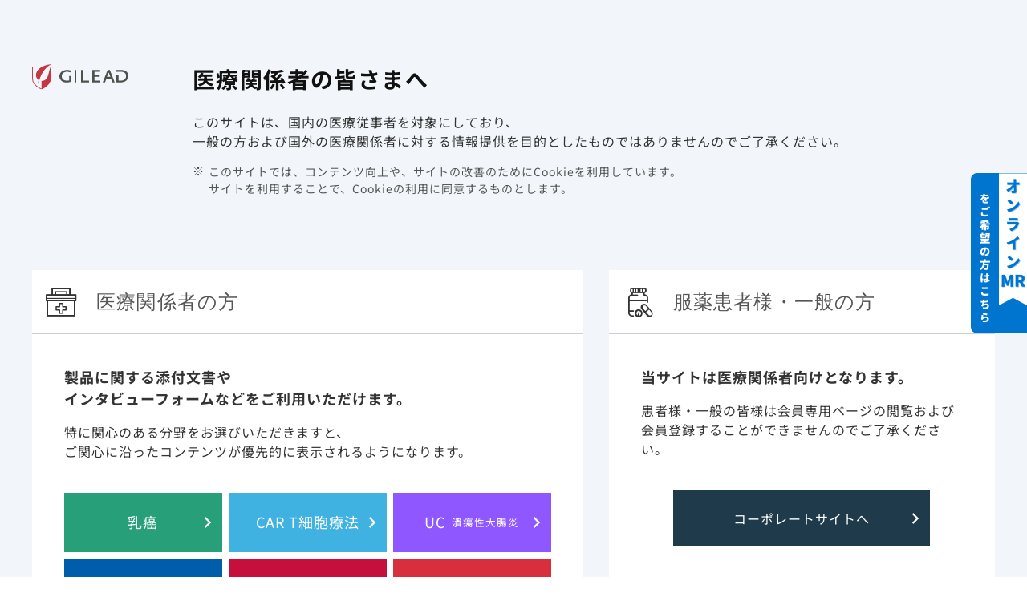

--- FILE ---
content_type: text/html; charset=utf-8
request_url: https://www.g-station-plus.com/ta/covid19/veklury/movie/
body_size: 136058
content:






<!DOCTYPE html>
<html lang="ja">
<head>
    

<!-- Google Tag Manager -->
<script>dataLayer = [];</script>
    <script>
        (function (w, d, s, l, i) {
            w[l] = w[l] || []; w[l].push({
                'gtm.start':
                    new Date().getTime(), event: 'gtm.js'
            }); var f = d.getElementsByTagName(s)[0],
                j = d.createElement(s), dl = l != 'dataLayer' ? '&l=' + l : ''; j.async = true; j.src =
                    'https://www.googletagmanager.com/gtm.js?id=' + i + dl; f.parentNode.insertBefore(j, f);
        })(window, document, 'script', 'dataLayer', 'GTM-PWGK35P');
    </script>
<!-- End Google Tag Manager -->

<meta charset="utf-8">
<meta http-equiv="X-UA-Compatible" content="IE=edge">
<meta name="viewport" content="width=device-width, initial-scale=1">
<title>ベクルリー｜実臨床 先生方の声｜G-STATION Plus｜ギリアド・サイエンシズ</title>
<meta name="description" content="「G-STATION Plus」は、ギリアド・サイエンシズ株式会社が運営する医療関係者向け情報サイトです。このページでは実臨床における先生方の声を閲覧できます。">
<meta name="keywords" content="">
<link rel="canonical" href="https://www.g-station-plus.com/ta/covid19/veklury/movie">
<link rel="icon" href="/-/media/Images/GStation/System/Global/favicon.ico?sc_lang=ja-JP&amp;extension=webp" />
<link rel="apple-touch-icon" href="">
<meta property="og:title" content="実臨床 先生方の声｜ギリアド・サイエンシズ" />
<meta property="og:description" content="「G-STATION Plus」は、ギリアド・サイエンシズ株式会社が運営する医療関係者向け情報サイトです。このページでは実臨床における先生方の声を閲覧できます。" />
<meta property="og:type" content="article" />
<meta property="og:image" content="/-/media/Images/GStation/System/Global/gilead-logo.jpg?sc_lang=ja-JP&amp;extension=webp" />
<meta property="og:url" content="/ta/covid19/veklury/movie" />
<meta property="og:site_name" content="G-STATION Plus" />

    <link rel="stylesheet" href="/common/css/style.css?timestamp=20240828014100">
    



    <script>
        var com = com || {};
        com.lecture = com.lecture || {};
        com.lecture.gstation = com.lecture.gstation || {};
    </script>
    <script src="/common/js/lib/vendor.js?timestamp=20240828014100" defer></script>
    <script src="/common/js/common/common.js?timestamp=20240828014100" defer></script>
    <script src="/common/js/common/script2021.js?timestamp=20240828014100" defer></script>
    <script src="/common/js/attribute/app.js?timestamp=20240828014100" defer></script>
    <script src="/common/js/regionmodal/app.js?timestamp=20240828014100" defer></script>
    <script src="/common/js/logout/app.js?timestamp=20240828014100" defer></script>
    <script src="/common/js/common/picturefill.min.js?timestamp=20240828014100" defer></script>
    <script src="/common/js/extractmodal/app.js?timestamp=20240828014100" defer></script>
    <script src="/common/js/extractopenedmodal/app.js?timestamp=20240828014100" defer></script>
    <script src="/common/js/passwordcheck/patterncheck.js?timestamp=20240828014100" defer></script>
    <script src="/common/js/form/app.js?timestamp=20240828014100" defer></script>
    <script src="/common/js/movielibrary/app.js?timestamp=20240828014100" defer></script>
    
<meta name="VIcurrentDateTime" content="639043019904290789" />
<meta name="VirtualFolder" content="/" />
<script type="text/javascript" src="/layouts/system/VisitorIdentification.js"></script>

</head>
<body class="theme-veklury">
    
<!-- Google Tag Manager (noscript) -->
    <noscript>
        <iframe src="https://www.googletagmanager.com/ns.html?id=GTM-PWGK35P"
                height="0" width="0" style="display:none;visibility:hidden"></iframe>
    </noscript>
<!-- End Google Tag Manager (noscript) -->


    

<header class="l-globalHeader">
    <div class="globalHeader-inner">
        <nav class="headerNavigation-wrapper">
            <div class="container-fluid">
                <div class="headerNavigation">
                    <div class="headerNavigation-logo">
                        <h1>
                            <a href="/">
                                <img src="/-/media/Images/GStation/System/Global/logo.svg?iar=0&amp;sc_lang=ja-JP&amp;extension=webp&amp;hash=54B2B8E8B1FE2DF36C78267B0ABC309D" alt="" />
                            </a>
                        </h1>
                        <div class="_sub">
                            <p>ギリアド・サイエンシズの<br>医療関係者向け情報サイト</p>
                        </div>
                    </div>
                    <div class="headerNavigation-menu">
                        <button class="_button"><span class="_label"><span class="_closed">メニュー</span><span class="_opened">閉じる</span></span><span class="_bar"><span></span><span></span><span></span></span></button>
                    </div>
                    <div class="headerNavigation-utility">
                        <div class="utilitySearch">
                            <form action="/search/" method="get" accept-charset="UTF-8" role="search">
                                <input type="text" placeholder="検索ワードを入れてください" title="サイト内検索" autocomplete="off" aria-autocomplete="off" name="SearchTerm">
                                <button type="submit" aria-label="検索" onclick="document.charset=&quot;UTF-8&quot;;"><i class="icon-search"></i></button>
                            </form>
                        </div>
<div class="utilityNav">
                            <a class="btn-primary" href="https://public.gsir.gilead.com/" target="_blank"><span>有害事象報告</span></a>
                            <a class="btn-primary" href="/login?returnUrl=/ta/covid19/veklury/movie/"><span>資料請求</span></a>
                            <a class="btn-primary" href="/member_registration?returnUrl=/ta/covid19/veklury/movie/"><span>新規会員登録</span></a>
                            <a class="btn-primary" href="/login?returnUrl=/ta/covid19/veklury/movie/"><span>ログイン</span></a>
                        </div>                    </div>
                </div>
            </div>
        </nav>
        <nav class="globalNavigation-wrapper">
            <div class="globalNavigation-utility">
                <div class="container">
<div class="utilityNav">
                            <a class="btn-primary" href="https://public.gsir.gilead.com/" target="_blank"><span>有害事象報告</span></a>
                            <a class="btn-primary" href="/login?returnUrl=/ta/covid19/veklury/movie/"><span>資料請求</span></a>
                            <a class="btn-primary" href="/member_registration?returnUrl=/ta/covid19/veklury/movie/"><span>新規会員登録</span></a>
                            <a class="btn-primary" href="/login?returnUrl=/ta/covid19/veklury/movie/"><span>ログイン</span></a>
                        </div>                    
                    <div class="utilitySearch">
                        <form action="/search/" method="get" accept-charset="UTF-8" role="search">
                            <input type="text" placeholder="検索ワードを入れてください" title="サイト内検索" autocomplete="off" aria-autocomplete="off" name="SearchTerm">
                            <button type="submit" aria-label="検索" onclick="document.charset=&quot;UTF-8&quot;;"><i class="icon-search"></i></button>
                        </form>
                    </div>
                </div>
            </div>
            

<div class="globalNavigation">
    <ul class="globalNavigation-menu">
        <div class="_bg"></div>
        
        <li class="_menu">
            <div class="_wrap">
                <a href="javascript:void(0)" target="_self">
                    <span>領域情報</span>
                </a>
            </div>
            <div class="downMenu">
                <div class="downMenu-body">
                    <div class="l-gnaviInner">
                        <dl class="cols7">
                            <dt class="cols-ttl ">
                                <div class="img">
                                    <img src="/-/media/Images/GStation/System/Global/gnavi_hbv.jpg?h=328&amp;iar=0&amp;w=577&amp;sc_lang=ja-JP&amp;extension=webp&amp;hash=B3B377CB20E8393F7B5568B289C5E40F" alt="B型肝炎製品バナー" width="577" height="328" />
                                </div>
                                <span class="txt">B型肝炎</span>
                            </dt>
                            <dd>
                                <ul>
                                        <li>
                                            <a href="/ta/hbv/vemlidy" target="_self">
                                                <img src="/-/media/Images/GStation/product/hbv/vemlidy/vemlidy-logo.jpg?h=160&amp;iar=0&amp;w=390&amp;sc_lang=ja-JP&amp;extension=webp&amp;hash=E92C484FAB6A4E95A223077B447D9B7D" alt="ベムリディ錠" width="390" height="160" />
                                            </a>
                                        </li>
                                </ul>
                                <a href="/ta/hbv/disease" class="disease"> 疾患に関する情報</a>
                            </dd>
                        </dl>
                        <dl class="cols7">
                            <dt class="cols-ttl ">
                                <div class="img">
                                    <img src="/-/media/Images/GStation/System/Global/gnavi_hcv.jpg?h=328&amp;iar=0&amp;w=578&amp;sc_lang=ja-JP&amp;extension=webp&amp;hash=5D9A7671E1F21A613D40EBB16BFD2984" alt="C型肝炎製品バナー" width="578" height="328" />
                                </div>
                                <span class="txt">C型肝炎</span>
                            </dt>
                            <dd>
                                <ul>
                                        <li>
                                            <a href="/ta/hcv/epclusa" target="_self">
                                                <img src="/-/media/Images/GStation/product/hcv/epclusa/epclusa-logo.png?h=160&amp;iar=0&amp;w=528&amp;sc_lang=ja-JP&amp;extension=webp&amp;hash=AED7BE9D809EF1CE7A14260C73D30A3C" alt="エプクルーサ配合錠" width="528" height="160" />
                                            </a>
                                        </li>
                                        <li>
                                            <a href="/ta/hcv/harvoni" target="_self">
                                                <img src="/-/media/Images/GStation/product/hcv/harvoni/harvoni-logo.png?h=160&amp;iar=0&amp;w=456&amp;sc_lang=ja-JP&amp;extension=webp&amp;hash=4707BDC15D55E143D25794B58DB0150E" alt="ハーボニー配合錠" width="456" height="160" />
                                            </a>
                                        </li>
                                </ul>
                                <a href="/ta/hcv/disease" class="disease"> 疾患に関する情報</a>
                            </dd>
                        </dl>
                        <dl class="cols7">
                            <dt class="cols-ttl ">
                                <div class="img">
                                    <img src="/-/media/Images/GStation/System/Global/gnavi_hiv.jpg?h=156&amp;iar=0&amp;w=456&amp;sc_lang=ja-JP&amp;extension=webp&amp;hash=7E8FE411184763832EDDC9FE5B4D0C76" alt="HIV/AIDS製品バナー" width="456" height="156" />
                                </div>
                                <span class="txt">HIV/AIDS</span>
                            </dt>
                            <dd>
                                <ul>
                                        <li>
                                            <a href="/ta/hiv/biktarvy" target="_self">
                                                <img src="/-/media/Images/GStation/product/hiv/biktarvy/biktarvy-logo.png?iar=0&amp;sc_lang=ja-JP&amp;extension=webp&amp;hash=3A457B76BE9F6A02DC19F6FC5E2C20E3" alt="ビクタルビ配合錠" />
                                            </a>
                                        </li>
                                        <li>
                                            <a href="/ta/hiv/sunlenca" target="_self">
                                                <picture>
<source media="(max-width:599px)" srcset="/-/media/Images/GStation/product/hiv/sunlenca/sunlenca-logo?w=599&extension=webp&hash=52E35115475763FCD9CF73A226EAF48E">
<img src="/-/media/Images/GStation/product/hiv/sunlenca/sunlenca-logo?w=1200&extension=webp&hash=CBABC47FB61C5F30E89408C154E3D44B">
</picture>

                                            </a>
                                        </li>
                                        <li>
                                            <a href="/ta/hiv/truvada" target="_self">
                                                <img src="/-/media/Images/GStation/product/hiv/truvada/truvada-logo2.png?h=89&amp;iar=0&amp;w=527&amp;sc_lang=ja-JP&amp;extension=webp&amp;hash=7E96EC1FA579E32F0B8DAA9A37877F45" alt="" width="527" height="89" />
                                            </a>
                                        </li>
                                </ul>
                                <a href="/ta/hiv/disease" class="disease"> 疾患に関する情報</a>
                            </dd>
                        </dl>
                        <dl class="cols7">
                            <dt class="cols-ttl ">
                                <div class="img">
                                    <img src="/-/media/Images/GStation/System/Global/gnavi_covid19.jpg?h=156&amp;iar=0&amp;w=456&amp;sc_lang=ja-JP&amp;extension=webp&amp;hash=3F3FFB7D8DECECD1AF7FD0A949DEE178" alt="covid19製品バナー" width="456" height="156" />
                                </div>
                                <span class="txt">COVID-19</span>
                            </dt>
                            <dd>
                                <ul>
                                        <li>
                                            <a href="/ta/covid19/veklury" target="_self">
                                                <img src="/-/media/Images/GStation/product/covid19/veklury/veklury_logo.png?h=160&amp;iar=0&amp;w=390&amp;sc_lang=ja-JP&amp;extension=webp&amp;hash=0103D658FA3C59052ADB4C7A8155DEB5" alt="ベクルリー点滴静注用" width="390" height="160" />
                                            </a>
                                        </li>
                                </ul>
                                <a href="/ta/covid19/disease" class="disease"> 疾患に関する情報</a>
                            </dd>
                        </dl>
                        <dl class="cols7">
                            <dt class="cols-ttl ">
                                <div class="img">
                                    <img src="/-/media/Images/GStation/System/Global/gnavi_ra.jpg?h=155&amp;iar=0&amp;w=454&amp;sc_lang=ja-JP&amp;extension=webp&amp;hash=D05962231C10900743B3D966D6E8A385" alt="関節リウマチ製品バナー" width="454" height="155" />
                                </div>
                                <span class="txt">関節リウマチ</span>
                            </dt>
                            <dd>
                                <ul>
                                        <li>
                                            <a href="https://www.jyseleca.jp/ra" target="_blank" class="showMdl-ra">
                                                <img src="/-/media/Images/GStation/product/ra/jyseleca-logo-l.png?h=140&amp;iar=0&amp;w=371&amp;sc_lang=ja-JP&amp;extension=webp&amp;hash=5C7BA2C66616EEDD176497193AAFE1E4" alt="ジセレカロゴ" width="371" height="140" />
                                            </a>
                                            <span class="moveTxt">専用サイトに移動します</span>
                                        </li>
                                </ul>
                                <a href="/ta/ra/disease" class="disease"> 疾患に関する情報</a>
                            </dd>
                        </dl>
                        <dl class="cols7">
                            <dt class="cols-ttl">
                                <div class="img">
                                    <img src="/-/media/Images/GStation/System/Global/tabimg_re.jpg?h=155&amp;iar=0&amp;w=454&amp;sc_lang=ja-JP&amp;extension=webp&amp;hash=D6B4C7D0D167709DE0F91EBC9A51921A" alt="潰瘍性大腸炎製品バナー" width="454" height="155" />
                                </div>
                                <span class="txt">潰瘍性大腸炎</span>
                            </dt>
                            <dd>
                                <ul>
                                        <li>
                                            <a href="https://www.jyseleca.jp/uc" target="_blank" class="showMdl-uc">
                                                <img src="/-/media/Images/GStation/product/ra/jyseleca-logo-l.png?h=140&amp;iar=0&amp;w=371&amp;sc_lang=ja-JP&amp;extension=webp&amp;hash=5C7BA2C66616EEDD176497193AAFE1E4" alt="ジセレカロゴ" width="371" height="140" />
                                            </a>
                                            <span class="moveTxt">専用サイトに移動します</span>
                                        </li>
                                </ul>
                                <a class="disease" href="/ta/uc/disease">疾患に関する情報</a>
                            </dd>
                        </dl>
                        <dl class="cols7">
                            <dt class="cols-ttl ">
                                <div class="img">
                                    <img src="/-/media/Images/GStation/System/Global/gnavi_cart.png?h=156&amp;iar=0&amp;w=456&amp;sc_lang=ja-JP&amp;extension=webp&amp;hash=BAA41751EA3171F23D13E1046D0E0AEE" alt="CAR T細胞療法製品バナー" width="456" height="156" />
                                </div>
                                <span class="txt">CAR T細胞療法</span>
                            </dt>
                            <dd>
                                <ul>
                                        <li>
                                            <a href="/ta/car-t/yescarta" target="_self">
                                                <picture>
<source media="(max-width:599px)" srcset="/-/media/Images/GStation/product/car-t/yescarta-logo?w=599&extension=webp&hash=97A1A9E65F74FFDBD5C6A998AF950C18">
<img src="/-/media/Images/GStation/product/car-t/yescarta-logo?w=1200&extension=webp&hash=C8F398B1213E0E4AA16DBB076635493B">
</picture>

                                            </a>
                                        </li>
                                </ul>
                                <a href="/ta/car-t/disease" class="disease"> 疾患に関する情報</a>
                            </dd>
                        </dl>
                        <dl class="cols7">
                            <dt class="cols-ttl ">
                                <div class="img">
                                    <img src="/-/media/Images/GStation/System/Global/onc-breast.jpg?h=328&amp;iar=0&amp;w=577&amp;sc_lang=ja-JP&amp;extension=webp&amp;hash=AF9D9DA0C6AC1B1DEEECCD5831D9E837" alt="乳癌" width="577" height="328" />
                                </div>
                                <span class="txt onc-text-title">乳癌</span>
                            </dt>
                            <dd>
                                <ul>
                                        <li>
                                            <a href="/ta/onc-breast/trodelvy" target="_self">
                                                <img src="/-/media/Images/GStation/product/onc-breast/trodelvy/trodelvy-logo-s.png?h=92&amp;iar=0&amp;w=390&amp;sc_lang=ja-JP&amp;extension=webp&amp;hash=EA27EDA4BDE7E65ECF97DBB88B297193" alt="トロデルビ" width="390" height="92" />
                                            </a>
                                        </li>
                                </ul>
                                <a href="/ta/onc-breast/disease" class="disease"> 疾患に関する情報</a>
                            </dd>
                        </dl>
                    </div>
                </div>
            </div>
        </li>
        
        <li class="_link ">
            <div class="_wrap">
                <a href="/product">
                    <span>製品情報</span>
                </a>
            </div>
        </li>
        
        <li class="_link no-margin ">
            <div class="_wrap">
                <a href="/libraries/area">
                    <span>動画ライブラリ</span>
                </a>
            </div>
        </li>
        
        <li class="_menu">
            <div class="_wrap">
                <a href="javascript:void(0)" target="_self">
                    <span>イベント情報</span>
                </a>
            </div>
            <div class="downMenu">
                <div class="downMenu-body">
                    <div class="l-gnaviInner" style="display: flex; justify-content: center; gap: 16px; flex-wrap: wrap;">
    <div class="cols5" style="width: 230px; text-align: center;">
        <dl>
            <dt class="">
                Web講演会
            </dt>
            <dd>
                <a href="/event/webinar?tab=calender" class="disease pc">
                    カレンダー</a>
                <a href="/event/webinar" class="disease"> 一覧表</a>
            </dd>
        </dl>
    </div>
    <div class="cols5" style="width: 230px; text-align: center;">
        <dl>
            <dt class="">
                学会情報
            </dt>
            <dd>
                <a href="/event/si?tab=calender" class="disease pc">
                    カレンダー</a>
                <a href="/event/si" class="disease"> 一覧表</a>
            </dd>
        </dl>
    </div>
    <div class="cols5" style="width: 230px; text-align: center;">
        <dl>
            <dt class="">
                Web説明会
            </dt>
            <dd>
                <a href="/event/webbriefing?tab=calender" class="disease pc">
                    カレンダー</a>
                <a href="/event/webbriefing" class="disease"> 一覧表</a>
            </dd>
        </dl>
    </div>
    <div class="cols5 col5-links">
        <a href="https://www.jyseleca.jp/ra/event/webinar" target="_blank" class=" ra ra-blue showMdl-ra">
            <div class="txt">
                <div class="icon">
                    <img src="/-/media/Images/GStation/System/Global/icon_ra.png?sc_lang=ja-JP&extension=webp&hash=3AB9C92F5BE7E4DFE9FE5585CF837E83" alt="">
                    <span>関節リウマチに関する<br>講演はこちら</span>
                </div>
            </div>
        </a>
        <a href="https://www.jyseleca.jp/uc/event/webinar" class="ra ra-blue showMdl-uc" href="" target="_blank">
            <div class="txt">
                <div class="icon">
                    <img src="/-/media/Images/GStation/System/Global/icon_uc.png?sc_lang=ja-JP&extension=webp&hash=A250B868344A2C8B7CED46D0FA5F4CB9" alt="">
                    <span>潰瘍性大腸炎に関する<br>講演はこちら</span>
                </div>
            </div>
        </a>
    </div>
</div>
                </div>
            </div>
        </li>
        
        <li class="_menu">
            <div class="_wrap">
                <a href="javascript:void(0)" target="_self">
                    <span>診療サポート資材</span>
                </a>
            </div>
            <div class="downMenu">
                <div class="downMenu-body">
                    <div class="l-gnaviInner">
                        <div class="cols7">
                            <a class="cols-ttl " href="/forpatient/hbv" target="_self">
                                <div class="img">
                                    <img src="/-/media/Images/GStation/System/Global/gnavi_hbv.jpg?h=328&amp;iar=0&amp;w=577&amp;sc_lang=ja-JP&amp;extension=webp&amp;hash=B3B377CB20E8393F7B5568B289C5E40F" alt="B型肝炎製品バナー" width="577" height="328" />
                                </div>
                                <span class="txt">B型肝炎</span>
                            </a>
                        </div>
                        <div class="cols7">
                            <a class="cols-ttl " href="/forpatient/hcv" target="_self">
                                <div class="img">
                                    <img src="/-/media/Images/GStation/System/Global/gnavi_hcv.jpg?h=328&amp;iar=0&amp;w=578&amp;sc_lang=ja-JP&amp;extension=webp&amp;hash=5D9A7671E1F21A613D40EBB16BFD2984" alt="C型肝炎製品バナー" width="578" height="328" />
                                </div>
                                <span class="txt">C型肝炎</span>
                            </a>
                        </div>
                        <div class="cols7">
                            <a class="cols-ttl " href="/forpatient/hiv/tools/product" target="_self">
                                <div class="img">
                                    <img src="/-/media/Images/GStation/System/Global/gnavi_hiv.jpg?h=156&amp;iar=0&amp;w=456&amp;sc_lang=ja-JP&amp;extension=webp&amp;hash=7E8FE411184763832EDDC9FE5B4D0C76" alt="HIV/AIDS製品バナー" width="456" height="156" />
                                </div>
                                <span class="txt">HIV/AIDS</span>
                            </a>
                        </div>
                        <div class="cols7">
                            <a class="cols-ttl " href="/forpatient/covid19/veklury" target="_self">
                                <div class="img">
                                    <img src="/-/media/Images/GStation/System/Global/gnavi_covid19.jpg?h=156&amp;iar=0&amp;w=456&amp;sc_lang=ja-JP&amp;extension=webp&amp;hash=3F3FFB7D8DECECD1AF7FD0A949DEE178" alt="covid19製品バナー" width="456" height="156" />
                                </div>
                                <span class="txt">COVID-19</span>
                            </a>
                        </div>
                        <div class="cols7">
                            <a class="cols-ttl showMdl-ra" href="https://www.jyseleca.jp/ra/forpatient/forpatient" target="_blank">
                                <div class="img">
                                    <img src="/-/media/Images/GStation/System/Global/gnavi_ra.jpg?h=155&amp;iar=0&amp;w=454&amp;sc_lang=ja-JP&amp;extension=webp&amp;hash=D05962231C10900743B3D966D6E8A385" alt="関節リウマチ製品バナー" width="454" height="155" />
                                </div>
                                <span class="txt">関節リウマチ</span>
                            </a>
                        </div>
                        <div class="cols7">
                            <a class="cols-ttl showMdl-uc" href="https://www.jyseleca.jp/uc/forpatient" target="_blank">
                                <div class="img">
                                    <img src="/-/media/Images/GStation/System/Global/tabimg_re.jpg?h=155&amp;iar=0&amp;w=454&amp;sc_lang=ja-JP&amp;extension=webp&amp;hash=D6B4C7D0D167709DE0F91EBC9A51921A" alt="潰瘍性大腸炎製品バナー" width="454" height="155" />
                                </div>
                                <span class="txt">潰瘍性大腸炎</span>
                            </a>
                        </div>
                        <div class="cols7">
                            <a class="cols-ttl " href="/forpatient/car-t" target="_self">
                                <div class="img">
                                    <img src="/-/media/Images/GStation/System/Global/gnavi_cart.png?h=156&amp;iar=0&amp;w=456&amp;sc_lang=ja-JP&amp;extension=webp&amp;hash=BAA41751EA3171F23D13E1046D0E0AEE" alt="CAR T細胞療法製品バナー" width="456" height="156" />
                                </div>
                                <span class="txt">CAR T細胞療法</span>
                            </a>
                        </div>
                        <div class="cols7">
                            <a class="cols-ttl" href="/forpatient/onc-breast" target="_self">
                                <div class="img">
                                    <img src="/-/media/Images/GStation/System/Global/onc-breast.jpg?h=328&amp;iar=0&amp;w=577&amp;sc_lang=ja-JP&amp;extension=webp&amp;hash=AF9D9DA0C6AC1B1DEEECCD5831D9E837" alt="乳癌" width="577" height="328" />
                                </div>
                                <span class="txt onc-text-title">乳癌</span>
                            </a>
                        </div>
                    </div>
                </div>
            </div>
        </li>

        
        <li class="_menu">
            <div class="_wrap">
                <a href="javascript:void(0)" target="_self">
                    <span>メディカルアフェアーズ</span>
                </a>
            </div>
            <div class="downMenu">
                <div class="downMenu-body">
                    <div class="l-gnaviInner">
    <div class="cols4">
        <a class="cols-ttl hcv" href="/medicalaffairs/Hepatitis/news">
            <div class="img">
                <img src="/-/media/Images/GStation/System/Global/gnavi_hcv.jpg?sc_lang=ja-JP&extension=webp&hash=D4BC265759C843EE463B57742850C0E9" alt="">
            </div>
            <span class="txt">Hepatitis</span>
        </a>
    </div>
    <div class="cols4">
        <a class="cols-ttl hiv" href="/medicalaffairs/hiv/news">
            <div class="img">
                <img src="/-/media/Images/GStation/System/Global/gnavi_hiv.jpg?sc_lang=ja-JP&extension=webp&hash=6F62C4E4E621E1F13414E8188E386CE9" alt="">
            </div>
            <span class="txt">HIV/AIDS</span>
        </a>
    </div>
    <div class="cols4">
        <a class="cols-ttl covid19" href="/medicalaffairs/covid19/news">
            <div class="img">
                <img src="/-/media/Images/GStation/System/Global/gnavi_covid19.jpg?sc_lang=ja-JP&extension=webp&hash=2C4157A035083628889910D99F3492C2" alt="">
            </div>
            <span class="txt">COVID-19</span>
        </a>
    </div>
    <div class="cols4">
        <a class="cols-ttl covid19" href="/medicalaffairs/car-t/news">
            <div class="img">
                <img src="/-/media/Images/GStation/System/Global/gnavi_cart.png?sc_lang=ja-JP&extension=webp&hash=590F8C01ECC6E1BD642C7732737DE58E" alt="">
            </div>
            <span class="txt">CAR T細胞療法</span>
        </a>
    </div>
    <div class="cols4">
        <a class="cols-ttl onc-breast" href="/medicalaffairs/onc-breast/diseaseinfo">
            <div class="img">
                <img src="/-/media/Images/GStation/System/Global/onc-breast.jpg?sc_lang=ja-JP&extension=webp&hash=3C1E219B5059F321D3E5BCD42B37B3EF" alt="">
            </div>
            <span class="txt">乳　癌</span>
        </a>
    </div>
    <div class="ma-image"><span>メディカルアフェアーズは、社内外の医学薬学専門家等に対し、最新の科学的根拠・知見に基づく医学的・科学的交流を、​<br class="pc">「適正な情報」を「適正なタイミング」で「適正な方法」にて行う活動を介して、Unmet Medical Needsの充足を図ることで、​<br class="pc">疾患領域の医療の向上と患者のベネフィットに貢献することを目的とした組織です。​</span></div>
</div>
                </div>
            </div>
        </li>
    </ul>
</div>





        </nav>
        <div class="logout-modal">
<div class="logout-modal-container">
<div class="_body">
<p>ログアウトしますか？</p>
</div>
<div class="_footer">
<div class="btnGroup align-center"><a class="btn-navy" href="/logout"><span>はい</span></a>
<button class="btn-gray modal-close"><span>いいえ</span></button>
</div>
</div>
</div>
</div>
    </div>
</header>
    <main class="l-main">
    <article class="l-article">
        

<div class="l-breadcrumbs-wrapper">
    <div class="container">
        <ol class="breadcrumbs" style="list-style-type: none;">
            
            <li>
                <a href="/">TOP</a>
            </li>
                    <li>
                        <a href=/ta/covid19/veklury>製品情報 | COVID-19 | ベクルリー</a>
                    </li>
                    <li>実臨床 先生方の声</li>
        </ol>
    </div>
</div>


<div class="l-pageHeader">
    <div class="container">
        <div class="pageHeader-title withImg">
            <h1>
                    <a href="/ta/covid19/veklury" class="img" target="_self">
                        <img src="/-/media/Images/GStation/product/covid19/veklury/veklury_logo.png?h=160&amp;iar=0&amp;w=390&amp;sc_lang=ja-JP&amp;extension=webp&amp;hash=0103D658FA3C59052ADB4C7A8155DEB5" alt="ベクルリー点滴静注用" width="390" height="160" />
                    </a>
                <span class="txt">実臨床 先生方の声</span>
            </h1>
        </div>
    </div>
</div><div class="l-pageDetail">
    <div class="l-pageDetailContent">
        

<div class="section disease-anchorSection">
    <div class="container">
        <div class="btnGroup btnGroup-width-3 align-left">
                <a class="btn-navy-anchor" href="#講演会／座談会記録集">
                    <span>講演会／座談会記録集</span>
                </a>
                <a class="btn-navy-anchor" href="#ショート動画">
                    <span>ショート動画</span>
                </a>
                <a class="btn-navy-anchor" href="#ベクルリー外来投与の実際／その他">
                    <span>ベクルリー外来投与の実際／その他</span>
                </a>
        </div>
    </div>
</div>
    <div class="fxb-section" id="">
        <div class="container">
            <div class="row">
                <div class="col-12">
                    <h2 class="heading-typeB" id="">New Contents</h2>
                    <div class="news-list">
                        <ul class="_list">
                                    <li>
                                        <div class="_date"><span>2026年01月07日</span></div>
                                        <div class="_link">
                                            <a class="link-next" href="/ta/covid19/veklury/movie/ms_movie54/movie" target="_blank">
                                                <span>「新ガイドラインとベクルリーの位置づけ（国際医療福祉大学医学部 感染症学講座 代表教授/国際医療福祉大学成田病院 感染制御部 部長　松本 哲哉先生）」</span>を追加いたしました。
                                            </a>
                                        </div>
                                    </li>
                                    <li>
                                        <div class="_date"><span>2026年01月07日</span></div>
                                        <div class="_link">
                                            <a class="link-next" href="/ta/covid19/veklury/movie/ms_movie55/movie" target="_blank">
                                                <span>「COVID-19 ワンポイント ムービー Vol.2　新ガイドラインとベクルリーの位置づけ（国際医療福祉大学医学部 感染症学講座 代表教授/国際医療福祉大学成田病院 感染制御部 部長　松本 哲哉先生）」</span>を追加いたしました。
                                            </a>
                                        </div>
                                    </li>
                                    <li>
                                        <div class="_date"><span>2025年12月08日</span></div>
                                        <div class="_link">
                                            <a class="link-next" href="/ta/covid19/veklury/movie/ms_movie52/movie" target="_blank">
                                                <span>「重度腎機能障害を有するCOVID-19患者におけるベクルリー投与の安全性評価：日本人データを含むシステマティックレビューおよびメタアナライシスのご紹介（愛知医科大学医学部 臨床感染症学講座 教授　三鴨　廣繁先生）」</span>を追加いたしました。
                                            </a>
                                        </div>
                                    </li>
                                    <li>
                                        <div class="_date"><span>2025年12月08日</span></div>
                                        <div class="_link">
                                            <a class="link-next" href="/ta/covid19/veklury/movie/ms_movie51/movie" target="_blank">
                                                <span>「COVID-19 ワンポイント ムービー Vol.1　ベクルリーの電子添文情報を踏まえた愛知医科大学病院におけるCOVID-19入院患者の治療方針（愛知医科大学医学部 臨床感染症学講座 教授　三鴨　廣繁先生）」</span>を追加いたしました。
                                            </a>
                                        </div>
                                    </li>
                                    <li>
                                        <div class="_date"><span>2025年12月08日</span></div>
                                        <div class="_link">
                                            <a class="link-next" href="/-/media/Files/GStation/product/covid19/veclury/movie/COVID_19_report20251208.pdf?sc_lang=ja-JP" target="_self">
                                                <span>「講演会記録集　最新データから学ぶ! 中等症II以上および腎障害・肝障害・免疫不全を有するCOVID-19入院患者の治療と注意点（長崎大学大学院医歯薬学総合研究科/呼吸器内科学分野(第二内科) 教授　迎 寛 先生）（りんくう総合医療センター総合内科・感染症内科主任部長 兼 感染症センター長　倭 正也 先生）」</span>を追加いたしました。
                                            </a>
                                        </div>
                                    </li>
                        </ul>
                    </div>
                </div>
            </div>
        </div>
    </div>
<div class="fxb-section  " id="">
    <div class="container">
        <div class="row">
            <div class="col-12">
                    <h2 class="heading-typeB" id="講演会／座談会記録集">講演会／座談会記録集</h2>
                        <ul class="c-thumbList">
                                <li>
                                    <div class="archive-default">
                                        <a class="question-modal-index-pdf-1dd446c5a09a40aca473963269563577" href="/-/media/Files/GStation/product/covid19/veclury/movie/COVID_19_report20251208.pdf?sc_lang=ja-JP" onclick="window.open(this.href,this.target);return false;">
                                            <div class="imgWrap">
                                                <div class="img">
                                                    <picture>
<source media="(max-width:599px)" srcset="/-/media/Images/GStation/product/covid19/veklury/movie/COVID-19_MS_Movie53?w=599&extension=webp&hash=33F1DCC2CE92C41E27D63870C484BB6B">
<img src="/-/media/Images/GStation/product/covid19/veklury/movie/COVID-19_MS_Movie53?w=1200&extension=webp&hash=E4996ECD724271E3070C14B569B547C5">
</picture>

                                                </div>
                                                                                                    <div class="_new">
                                                        <span>NEW</span>
                                                    </div>
                                                <span class="iconPdf">PDF</span>
                                            </div>
                                            <div class="txt">
                                                講演会記録集　最新データから学ぶ! 中等症II以上および腎障害・肝障害・免疫不全を有するCOVID-19入院患者の治療と注意点（長崎大学大学院医歯薬学総合研究科/呼吸器内科学分野(第二内科) 教授　迎 寛 先生）（りんくう総合医療センター総合内科・感染症内科主任部長 兼 感染症センター長　倭 正也 先生）
                                                                                                    <div class="_content">
                                                        <dl class="_info">
                                                            <dt>掲載日</dt>
                                                            <dd>2025年12月08日</dd>
                                                        </dl>
                                                    </div>
                                            </div>
                                        </a>
                                    </div>
                                </li>
                                <li>
                                    <div class="archive-default">
                                        <a class="question-modal-index-pdf-b006d2140fc74e4eaf48261e4082cb37" href="/-/media/Files/GStation/product/covid19/veclury/movie/COVID_19_report20251106.pdf?sc_lang=ja-JP" onclick="window.open(this.href,this.target);return false;">
                                            <div class="imgWrap">
                                                <div class="img">
                                                    <picture>
<source media="(max-width:599px)" srcset="/-/media/Images/GStation/product/covid19/veklury/movie/COVID-19_MS_Movie50?w=599&extension=webp&hash=F0111F04B20ECDC209721AB597AE0102">
<img src="/-/media/Images/GStation/product/covid19/veklury/movie/COVID-19_MS_Movie50?w=1200&extension=webp&hash=17CED2A307941A17E2D3ACF3522C941D">
</picture>

                                                </div>
                                                                                                <span class="iconPdf">PDF</span>
                                            </div>
                                            <div class="txt">
                                                講演会記録集　臨床現場の経験から考える! COVID-19外来/入院患者への適切なマネジメント（長崎大学大学院医歯薬学総合研究科/呼吸器内科学分野(第二内科) 教授　迎 寛 先生）（公立陶生病院 感染症内科主任部長 武藤 義和 先生)
                                                                                                    <div class="_content">
                                                        <dl class="_info">
                                                            <dt>掲載日</dt>
                                                            <dd>2025年11月06日</dd>
                                                        </dl>
                                                    </div>
                                            </div>
                                        </a>
                                    </div>
                                </li>
                                <li>
                                    <div class="archive-default">
                                        <a class="question-modal-index-pdf-141a33253a874bf997f86f7a9d301b54" href="/-/media/Files/GStation/product/covid19/veclury/movie/COVID_19_report20251002.pdf?sc_lang=ja-JP" onclick="window.open(this.href,this.target);return false;">
                                            <div class="imgWrap">
                                                <div class="img">
                                                    <picture>
<source media="(max-width:599px)" srcset="/-/media/Images/GStation/product/covid19/veklury/movie/COVID-19_MS_Movie49?w=599&extension=webp&hash=A55D5935C50C35051E2FFC6E1D7A4054">
<img src="/-/media/Images/GStation/product/covid19/veklury/movie/COVID-19_MS_Movie49.jpg?h=975&amp;iar=0&amp;w=1101&amp;sc_lang=ja-JP&amp;extension=webp&amp;hash=996D708E04800C920EF9606FFC109AD2" alt="講演会記録集　エビデンスから考える! COVID-19入院患者のための治療ゴール" width="1101" height="975" />
</picture>

                                                </div>
                                                                                                <span class="iconPdf">PDF</span>
                                            </div>
                                            <div class="txt">
                                                講演会記録集　エビデンスから考える! COVID-19入院患者のための治療ゴール（長崎大学大学院医歯薬学総合研究科/呼吸器内科学分野(第二内科) 教授　迎 寛 先生）（佐賀大学医学部附属病院 感染制御部 特任准教授/飯塚病院 感染症科 顧問　的野 多加志 先生）
                                                                                                    <div class="_content">
                                                        <dl class="_info">
                                                            <dt>掲載日</dt>
                                                            <dd>2025年10月02日</dd>
                                                        </dl>
                                                    </div>
                                            </div>
                                        </a>
                                    </div>
                                </li>
                                <li>
                                    <div class="archive-default">
                                        <a class="question-modal-index-pdf-f1a176c99a994242aa67a564f84969d6" href="/-/media/Files/GStation/product/covid19/veclury/movie/COVID_19_report20250818.pdf?sc_lang=ja-JP" onclick="window.open(this.href,this.target);return false;">
                                            <div class="imgWrap">
                                                <div class="img">
                                                    <img src="/-/media/Images/GStation/product/covid19/veklury/movie/COVID-19_MS_Movie46.jpg?h=434&amp;iar=0&amp;w=307&amp;sc_lang=ja-JP&amp;extension=webp&amp;hash=779E79F89C172617DD3F61C21E5C2EEB" alt="Web Seminarダイジェスト版記録集　病院薬剤師のための新型コロナ Web Seminar ～カギとなるのは薬剤師！入院治療の今～" width="307" height="434" />
                                                </div>
                                                                                                <span class="iconPdf">PDF</span>
                                            </div>
                                            <div class="txt">
                                                Web Seminarダイジェスト版記録集　病院薬剤師のための新型コロナ Web Seminar ～カギとなるのは薬剤師！入院治療の今～（佐賀大学医学部附属病院 感染制御部 特任准教授/飯塚病院 感染症科 顧問　的野 多加志 先生）（公立陶生病院 薬剤部　梅村拓巳 先生）（東京臨海病院 薬剤科 科長　勝田 誠 先生）
                                                                                                    <div class="_content">
                                                        <dl class="_info">
                                                            <dt>掲載日</dt>
                                                            <dd>2025年08月18日</dd>
                                                        </dl>
                                                    </div>
                                            </div>
                                        </a>
                                    </div>
                                </li>
                                <li>
                                    <div class="archive-default">
                                        <a class="question-modal-index-pdf-b05409946dcd4846a6a8bd7f931e177f" href="/-/media/Files/GStation/product/covid19/veclury/movie/COVID_19_report20251208_2.pdf?sc_lang=ja-JP" onclick="window.open(this.href,this.target);return false;">
                                            <div class="imgWrap">
                                                <div class="img">
                                                    <img src="/-/media/Images/GStation/product/covid19/veklury/movie/COVID-19_MS_Movie45.jpg?h=349&amp;iar=0&amp;w=499&amp;sc_lang=ja-JP&amp;extension=webp&amp;hash=2EB1309767880A0EDB053AD1FFAE0C3A" alt="講演会記録集　どうする? 腎機能障害を伴うCOVID-19入院患者～腎臓内科専門医の視点から考えるCOVID-19入院患者（腎機能障害を伴う）の治療と管理～" width="499" height="349" />
                                                </div>
                                                                                                <span class="iconPdf">PDF</span>
                                            </div>
                                            <div class="txt">
                                                講演会記録集　どうする? 腎機能障害を伴うCOVID-19入院患者～腎臓内科専門医の視点から考えるCOVID-19入院患者（腎機能障害を伴う）の治療と管理～（おもと会グループ特別顧問　琉球大学名誉教授　藤田 次郎 先生）（岐阜大学大学院医学系研究科心腎呼吸先端医学講座特任教授　安田 宜成 先生）
                                                                                                    <div class="_content">
                                                        <dl class="_info">
                                                            <dt>掲載日</dt>
                                                            <dd>2025年12月08日</dd>
                                                        </dl>
                                                    </div>
                                            </div>
                                        </a>
                                    </div>
                                </li>
                                <li>
                                    <div class="archive-default">
                                        <a class="question-modal-index-pdf-78950f4699ef432bb9e3c2503de49442" href="/-/media/Files/GStation/product/covid19/veclury/movie/COVID_19_report20250523.pdf?sc_lang=ja-JP" onclick="window.open(this.href,this.target);return false;">
                                            <div class="imgWrap">
                                                <div class="img">
                                                    <picture>
<source media="(max-width:599px)" srcset="/-/media/Images/GStation/product/covid19/veklury/movie/COVID-19_MS_Movie44?w=599&extension=webp&hash=AE7D3ADA8B7575ACC3C2EC864B40CA98">
<img src="/-/media/Images/GStation/product/covid19/veklury/movie/COVID-19_MS_Movie44?w=1200&extension=webp&hash=8DE49208BA2BCDB37103427BCE2C5E55">
</picture>

                                                </div>
                                                                                                <span class="iconPdf">PDF</span>
                                            </div>
                                            <div class="txt">
                                                講演会記録集　どうする? COVID-19入院患者～COVID-19を診療する全ての先生方へ、これまでの学びから気をつけること～（おもと会グループ特別顧問　琉球大学名誉教授　藤田 次郎 先生）（大阪大学大学院医学系研究科医学部感染制御学教授　忽那 賢志 先生）
                                                                                                    <div class="_content">
                                                        <dl class="_info">
                                                            <dt>掲載日</dt>
                                                            <dd>2025年05月23日</dd>
                                                        </dl>
                                                    </div>
                                            </div>
                                        </a>
                                    </div>
                                </li>
                                <li>
                                    <div class="archive-default">
                                        <a class="question-modal-index-pdf-570b283d669b4e28a4867de3081ffef2" href="/-/media/Files/GStation/product/covid19/veclury/movie/COVID_19_report20250411.pdf?sc_lang=ja-JP" onclick="window.open(this.href,this.target);return false;">
                                            <div class="imgWrap">
                                                <div class="img">
                                                    <picture>
<source media="(max-width:599px)" srcset="/-/media/Images/GStation/product/covid19/veklury/movie/COVID-19_MS_Movie42?w=599&extension=webp&hash=C51F42E28998C0EB7E01B063ACA75A17">
<img src="/-/media/Images/GStation/product/covid19/veklury/movie/COVID-19_MS_Movie42.jpg?h=735&amp;iar=0&amp;w=966&amp;sc_lang=ja-JP&amp;extension=webp&amp;hash=91CFE0E32F02E32DB5DD368F899BFED3" alt="講演会記録集　COVID-19入院患者のマネジメント～中等症Ⅱ・重症と腎機能障害を中心に～" width="966" height="735" />
</picture>

                                                </div>
                                                                                                <span class="iconPdf">PDF</span>
                                            </div>
                                            <div class="txt">
                                                講演会記録集　COVID-19入院患者のマネジメント～中等症Ⅱ・重症と腎機能障害を中心に～（おもと会グループ特別顧問　琉球大学名誉教授　藤田 次郎 先生）（愛知医科大学医学部臨床感染症学講座教授　三鴨 廣繁 先生）
                                                                                                    <div class="_content">
                                                        <dl class="_info">
                                                            <dt>掲載日</dt>
                                                            <dd>2025年04月18日</dd>
                                                        </dl>
                                                    </div>
                                            </div>
                                        </a>
                                    </div>
                                </li>
                                <li>
                                    <div class="archive-default">
                                        <a class="question-modal-index-pdf-24ea03c2b9854ce48b4d8283fbae6f7a" href="/-/media/Files/GStation/product/covid19/veclury/movie/COVID_19_report20240528.pdf?sc_lang=ja-JP" onclick="window.open(this.href,this.target);return false;">
                                            <div class="imgWrap">
                                                <div class="img">
                                                    <picture>
<source media="(max-width:599px)" srcset="/-/media/Images/GStation/product/covid19/veklury/movie/COVID-19_MS_Movie40?w=599&extension=webp&hash=1AED3A0AB5904EE0365FAFB86444F8B7">
<img src="/-/media/Images/GStation/product/covid19/veklury/movie/COVID-19_MS_Movie40.jpg?h=700&amp;iar=0&amp;w=1000&amp;sc_lang=ja-JP&amp;extension=webp&amp;hash=29B93C86C048A27C558A790BD2807B94" alt="インタビュー　国立国際医療研究センター病院（NCGM）における中等症Ⅱ以上の重症例と難治例に対する治療戦略" width="1000" height="700" />
</picture>

                                                </div>
                                                                                                <span class="iconPdf">PDF</span>
                                            </div>
                                            <div class="txt">
                                                インタビュー　国立国際医療研究センター病院（NCGM）における中等症Ⅱ以上の重症例と難治例に対する治療戦略（国立国際医療研究センター 国際感染症センター/WHO協力センター/AMR臨床リファレンスセンター 石金 正裕 先生）
                                                                                                    <div class="_content">
                                                        <dl class="_info">
                                                            <dt>掲載日</dt>
                                                            <dd>2024年10月31日</dd>
                                                        </dl>
                                                    </div>
                                            </div>
                                        </a>
                                    </div>
                                </li>
                                <li>
                                    <div class="archive-default">
                                        <a class="question-modal-index-pdf-812d508755bf460f8f1da26021763f38" href="/-/media/Files/GStation/product/covid19/veclury/movie/COVID_19_report20240628.pdf?sc_lang=ja-JP" onclick="window.open(this.href,this.target);return false;">
                                            <div class="imgWrap">
                                                <div class="img">
                                                    <picture>
<source media="(max-width:599px)" srcset="/-/media/Images/GStation/product/covid19/veklury/movie/COVID-19_MS_Movie39?w=599&extension=webp&hash=053866A29F3BD138287D0C731B959286">
<img src="/-/media/Images/GStation/product/covid19/veklury/movie/COVID-19_MS_Movie39.jpg?h=700&amp;iar=0&amp;w=1000&amp;sc_lang=ja-JP&amp;extension=webp&amp;hash=27A05010A43C5A8CFA631BC3128B2FC3" alt="" width="1000" height="700" />
</picture>

                                                </div>
                                                                                                <span class="iconPdf">PDF</span>
                                            </div>
                                            <div class="txt">
                                                学会記録集　最新情報から読み解くCOVID-19の入院対象患者像（おもと会グループ特別顧問　琉球大学名誉教授　藤田 次郎 先生）（りんくう総合医療センター総合内科・感染症内科部長兼感染症センター長　倭 正也 先生）
                                                                                                    <div class="_content">
                                                        <dl class="_info">
                                                            <dt>掲載日</dt>
                                                            <dd>2024年09月30日</dd>
                                                        </dl>
                                                    </div>
                                            </div>
                                        </a>
                                    </div>
                                </li>
                                <li>
                                    <div class="archive-default">
                                        <a class="question-modal-index-pdf-7603097bab6f4cd78afd2c2665f487e8" href="/-/media/Files/GStation/product/covid19/veclury/movie/COVID_19_report20240509_2.pdf?sc_lang=ja-JP" onclick="window.open(this.href,this.target);return false;">
                                            <div class="imgWrap">
                                                <div class="img">
                                                    <picture>
<source media="(max-width:599px)" srcset="/-/media/Images/GStation/product/covid19/veklury/movie/COVID-19_MS_Movie38?w=599&extension=webp&hash=7735E6A098C70FF72CD463D7B4309F13">
<img src="/-/media/Images/GStation/product/covid19/veklury/movie/COVID-19_MS_Movie38.jpg?h=700&amp;iar=0&amp;w=1000&amp;sc_lang=ja-JP&amp;extension=webp&amp;hash=B07E7D6FE7E525C603D8EDFE3C258DF8" alt="" width="1000" height="700" />
</picture>

                                                </div>
                                                                                                <span class="iconPdf">PDF</span>
                                            </div>
                                            <div class="txt">
                                                講演会記録集　COVID-19軽症を主に診療する先生方へ：軽症～中等症Ⅰの入院対象患者における治療とその注意点 （佐賀大学医学部附属病院 感染制御部 特任准教授/飯塚病院 感染症科 顧問　的野 多加志 先生） 
                                                                                                    <div class="_content">
                                                        <dl class="_info">
                                                            <dt>掲載日</dt>
                                                            <dd>2024年08月28日</dd>
                                                        </dl>
                                                    </div>
                                            </div>
                                        </a>
                                    </div>
                                </li>
                                <li>
                                    <div class="archive-default">
                                        <a class="question-modal-index-pdf-e9157e7f1fa7443bb222057d5ad2e372" href="/-/media/Files/GStation/product/covid19/veclury/movie/COVID_19_report20240509.pdf?sc_lang=ja-JP" onclick="window.open(this.href,this.target);return false;">
                                            <div class="imgWrap">
                                                <div class="img">
                                                    <picture>
<source media="(max-width:599px)" srcset="/-/media/Images/GStation/product/covid19/veklury/movie/COVID-19_MS_Movie37?w=599&extension=webp&hash=761B4557D990DB594595D065867361B9">
<img src="/-/media/Images/GStation/product/covid19/veklury/movie/COVID-19_MS_Movie37.jpg?h=700&amp;iar=0&amp;w=1000&amp;sc_lang=ja-JP&amp;extension=webp&amp;hash=702C281FC7964A35E06DCE68AAABFF43" alt="" width="1000" height="700" />
</picture>

                                                </div>
                                                                                                <span class="iconPdf">PDF</span>
                                            </div>
                                            <div class="txt">
                                                講演会記録集　COVID-19に関する最新情報サマリー：感染状況・変異株・医療費の患者負担および国内外のガイドライン (りんくう総合医療センター 総合内科・感染症内科部長兼感染症センター長　倭 正也先生)
                                                                                                    <div class="_content">
                                                        <dl class="_info">
                                                            <dt>掲載日</dt>
                                                            <dd>2024年08月09日</dd>
                                                        </dl>
                                                    </div>
                                            </div>
                                        </a>
                                    </div>
                                </li>
                                <li>
                                    <div class="archive-default">
                                        <a class="question-modal-index-pdf-f85059f43b764a7c9288fd2aff7cc345" href="/-/media/Files/GStation/product/covid19/veclury/movie/COVID_19_report20231026.pdf?sc_lang=ja-JP" onclick="window.open(this.href,this.target);return false;">
                                            <div class="imgWrap">
                                                <div class="img">
                                                    <picture>
<source media="(max-width:599px)" srcset="/-/media/Images/GStation/product/covid19/veklury/movie/COVID-19_MS_Movie36?w=599&extension=webp&hash=9DDC9970A115741EF00DDACBD70BE127">
<img src="/-/media/Images/GStation/product/covid19/veklury/movie/COVID-19_MS_Movie36.jpg?h=760&amp;iar=0&amp;w=1000&amp;sc_lang=ja-JP&amp;extension=webp&amp;hash=0DED7EA06DA91D22AD1774079F2BDD3F" alt="個から集団へ、集団から個へ 組織と地域のCOVID-19診療マネージメント" width="1000" height="760" />
</picture>

                                                </div>
                                                                                                <span class="iconPdf">PDF</span>
                                            </div>
                                            <div class="txt">
                                                学会記録集　第72回日本感染症学会東日本地方会学術集会、第70回日本化学療法学会東日本支部総会 合同学会 共催プログラム：教育セミナー1「個から集団へ、集団から個へ 組織と地域のCOVID-19診療マネージメント」 （東邦大学医学部 微生物・感染症学講座教授　舘田 一博 先生）（東京医科大学八王子医療センター 感染症科教授・感染制御部部長　平井 由児 先生）
                                                                                                    <div class="_content">
                                                        <dl class="_info">
                                                            <dt>掲載日</dt>
                                                            <dd>2024年01月29日</dd>
                                                        </dl>
                                                    </div>
                                            </div>
                                        </a>
                                    </div>
                                </li>
                                <li>
                                    <div class="archive-default">
                                        <a class="question-modal-index-pdf-c5fd602af6a04acaac4be03d6434eb60" href="/-/media/Files/GStation/product/covid19/veclury/movie/COVID_19_report20230928.pdf?sc_lang=ja-JP" onclick="window.open(this.href,this.target);return false;">
                                            <div class="imgWrap">
                                                <div class="img">
                                                    <picture>
<source media="(max-width:599px)" srcset="/-/media/Images/GStation/product/covid19/veklury/movie/COVID-19_MS_Movie35?w=599&extension=webp&hash=3C0B33A1459DBB493E8A679923888593">
<img src="/-/media/Images/GStation/product/covid19/veklury/movie/COVID-19_MS_Movie35.jpg?h=614&amp;iar=0&amp;w=900&amp;sc_lang=ja-JP&amp;extension=webp&amp;hash=243E7FDB1AF5632F002036F9E629D102" alt="COVID-19患者による病床逼迫を解消する新提案" width="900" height="614" />
</picture>

                                                </div>
                                                                                                <span class="iconPdf">PDF</span>
                                            </div>
                                            <div class="txt">
                                                COVID-19患者による 病床逼迫を解消する新提案 ~“3 days rule”で重症化回避と医療リソース負担軽減を実現~ (公立陶生病院 感染症内科主任部長 武藤　義和 先生)
                                                                                                    <div class="_content">
                                                        <dl class="_info">
                                                            <dt>掲載日</dt>
                                                            <dd>2023年12月25日</dd>
                                                        </dl>
                                                    </div>
                                            </div>
                                        </a>
                                    </div>
                                </li>
                                <li>
                                    <div class="archive-default">
                                        <a class="question-modal-index-pdf-787147ffc2b443a69efe2a93f4fdbc17" href="/-/media/Files/GStation/product/covid19/veclury/movie/COVID_19_report20230227.pdf?sc_lang=ja-JP" onclick="window.open(this.href,this.target);return false;">
                                            <div class="imgWrap">
                                                <div class="img">
                                                    <picture>
<source media="(max-width:599px)" srcset="/-/media/Images/GStation/product/covid19/veklury/movie/COVID-19_MS_Movie24?w=599&extension=webp&hash=1A3913797F0936AACC7853CEBAB61596">
<img src="/-/media/Images/GStation/product/covid19/veklury/movie/COVID-19_MS_Movie24?w=1200&extension=webp&hash=80EADF155FF333CE9530AC69B978205A">
</picture>

                                                </div>
                                                                                                <span class="iconPdf">PDF</span>
                                            </div>
                                            <div class="txt">
                                                座談会　院内治療平準化に向けた治療プロトコルの導入 <br>（千葉大学医学部附属病院感染制御部・感染症内科 准教授　谷口 俊文 先生）（長崎大学病院第二内科呼吸器内科・感染症内科 准教授　髙園 貴弘 先生）（東北大学病院総合感染症科 講師　大島 謙吾 先生）
                                                                                                    <div class="_content">
                                                        <dl class="_info">
                                                            <dt>掲載日</dt>
                                                            <dd>2023年04月25日</dd>
                                                        </dl>
                                                    </div>
                                            </div>
                                        </a>
                                    </div>
                                </li>
                                <li>
                                    <div class="archive-default">
                                        <a class="question-modal-index-pdf-44cbe5f99603478998c7e01fa968e334" href="/-/media/Files/GStation/product/covid19/veclury/movie/COVID19_report0818.pdf?sc_lang=ja-JP" onclick="window.open(this.href,this.target);return false;">
                                            <div class="imgWrap">
                                                <div class="img">
                                                    <img src="/-/media/Images/GStation/product/covid19/veklury/movie/COVID-19_MS_Movie21.png?h=191&amp;iar=0&amp;w=360&amp;sc_lang=ja-JP&amp;extension=webp&amp;hash=A65CA9EE1BC21F40E41C8EF225981D98" alt="座談会「重症化リスク因子等を有する軽症例を含むCOVID-19患者に対する治療戦略」" width="360" height="191" />
                                                </div>
                                                                                                <span class="iconPdf">PDF</span>
                                            </div>
                                            <div class="txt">
                                                座談会「重症化リスク因子等を有する軽症例を含むCOVID-19患者に対する治療戦略」<br>（日本赤十字社医療センター　呼吸器内科 部長　出雲 雄大 先生<br>横浜市立市民病院　感染症内科　吉村 幸浩 先生<br>公立陶生病院　感染症内科 主任部長　武藤 義和 先生）
                                                                                                    <div class="_content">
                                                        <dl class="_info">
                                                            <dt>掲載日</dt>
                                                            <dd>2022年08月26日</dd>
                                                        </dl>
                                                    </div>
                                            </div>
                                        </a>
                                    </div>
                                </li>
                                <li>
                                    <div class="archive-default">
                                        <a class="question-modal-index-pdf-f7310bfcb111447c909cb1342f1bd6a5" href="/-/media/Files/GStation/product/covid19/veclury/movie/COVID_19_report220621_3.pdf?sc_lang=ja-JP" onclick="window.open(this.href,this.target);return false;">
                                            <div class="imgWrap">
                                                <div class="img">
                                                    <picture>
<source media="(max-width:599px)" srcset="/-/media/Images/GStation/product/covid19/veklury/movie/COVID-19_MS_Movie20?w=599&extension=webp&hash=7FEA64E4B90CA85F3BB7481BA13465D6">
<img src="/-/media/Images/GStation/product/covid19/veklury/movie/COVID-19_MS_Movie20.jpg?h=462&amp;iar=0&amp;w=600&amp;sc_lang=ja-JP&amp;extension=webp&amp;hash=D8CEE38E53B5ADF64E05FA0C9C8CD4E4" alt="第3回　 訪問診療において安全かつ効率的にCOVID-19治療を行うために" width="600" height="462" />
</picture>

                                                </div>
                                                                                                <span class="iconPdf">PDF</span>
                                            </div>
                                            <div class="txt">
                                                第3回　 訪問診療において安全かつ効率的にCOVID-19治療を行うために<br>（おもと会グループ特別顧問 / 琉球大学名誉教授 藤田 次郎 先生）（京都府立医科大学救急医療学教室 / 医療法人双樹会 よしき往診クリニック 宮本 雄気 先生）
                                                                                                    <div class="_content">
                                                        <dl class="_info">
                                                            <dt>掲載日</dt>
                                                            <dd>2022年08月15日</dd>
                                                        </dl>
                                                    </div>
                                            </div>
                                        </a>
                                    </div>
                                </li>
                                <li>
                                    <div class="archive-default">
                                        <a class="question-modal-index-pdf-3ff705d0d5b14fe28821bd9448f446bd" href="/-/media/Files/GStation/product/covid19/veclury/movie/COVID_19_report220621_2.pdf?sc_lang=ja-JP" onclick="window.open(this.href,this.target);return false;">
                                            <div class="imgWrap">
                                                <div class="img">
                                                    <img src="/-/media/Images/GStation/product/covid19/veklury/movie/COVID-19_MS_Movie19.jpg?h=444&amp;iar=0&amp;w=581&amp;sc_lang=ja-JP&amp;extension=webp&amp;hash=EE8CEE4963ABD82554384F1A997CAC7F" alt="第2回　 訪問診療におけるベクルリー投与の実際" width="581" height="444" />
                                                </div>
                                                                                                <span class="iconPdf">PDF</span>
                                            </div>
                                            <div class="txt">
                                                第2回　 訪問診療におけるベクルリー投与の実際<br>（おもと会グループ特別顧問 / 琉球大学名誉教授 藤田 次郎 先生）（京都府立医科大学救急医療学教室 / 医療法人双樹会 よしき往診クリニック 宮本 雄気 先生）
                                                                                                    <div class="_content">
                                                        <dl class="_info">
                                                            <dt>掲載日</dt>
                                                            <dd>2022年08月15日</dd>
                                                        </dl>
                                                    </div>
                                            </div>
                                        </a>
                                    </div>
                                </li>
                                <li>
                                    <div class="archive-default">
                                        <a class="question-modal-index-pdf-583868c5e0704de3b00312e4e5bf6736" href="/-/media/Files/GStation/product/covid19/veclury/movie/COVID_19_report220621_1.pdf?sc_lang=ja-JP" onclick="window.open(this.href,this.target);return false;">
                                            <div class="imgWrap">
                                                <div class="img">
                                                    <img src="/-/media/Images/GStation/product/covid19/veklury/movie/COVID-19_MS_Movie18.jpg?h=453&amp;iar=0&amp;w=594&amp;sc_lang=ja-JP&amp;extension=webp&amp;hash=47F2996B145DAC3D58DCE60DC51095CB" alt="第1回　 訪問診療における早期抗ウイルス治療の取り組み" width="594" height="453" />
                                                </div>
                                                                                                <span class="iconPdf">PDF</span>
                                            </div>
                                            <div class="txt">
                                                第1回　 訪問診療における早期抗ウイルス治療の取り組み<br>（おもと会グループ特別顧問 / 琉球大学名誉教授 藤田 次郎 先生）（京都府立医科大学救急医療学教室 / 医療法人双樹会 よしき往診クリニック 宮本 雄気 先生）
                                                                                                    <div class="_content">
                                                        <dl class="_info">
                                                            <dt>掲載日</dt>
                                                            <dd>2022年08月15日</dd>
                                                        </dl>
                                                    </div>
                                            </div>
                                        </a>
                                    </div>
                                </li>
                        </ul>
                    <h2 class="heading-typeB" id="ショート動画">ショート動画</h2>
                        <ul class="c-movieList">
                                <li>
                                    <div class="archive-default">
                                        <a class="question-modal-index-movie-8cee674d1c7b467a8857e1f06362dada _link" href="/ta/covid19/veklury/movie/ms_movie55/movie" onclick="window.open(this.href,this.target);return false;">
                                            <div class="_image">
                                                <figure>
                                                    <picture>
<source media="(max-width:599px)" srcset="/-/media/Images/GStation/product/covid19/veklury/movie/COVID-19_MS_Movie55?w=599&extension=webp&hash=D5FDE3631918820D771A0A33BEDAA0A2">
<img src="/-/media/Images/GStation/product/covid19/veklury/movie/COVID-19_MS_Movie55?w=1200&extension=webp&hash=37BBF198810E8F50CC5D872C9C324970">
</picture>

                                                </figure>
                                                    <div class="_new">
                                                        <span>NEW</span>
                                                    </div>
                                                                                                    <div class="_category">
                                                        <span class="label-movie-medium">2分21秒</span>
                                                    </div>
                                                <div class="_tag">
                                                                                                    </div>
                                            </div>
                                            <div class="_text">
                                                <p class="_title"><strong>COVID-19 ワンポイント ムービー Vol.2　新ガイドラインとベクルリーの位置づけ（国際医療福祉大学医学部 感染症学講座 代表教授/国際医療福祉大学成田病院 感染制御部 部長　松本 哲哉先生）</strong></p>
                                                <div class="_content">
                                                                                                                                                                <dl class="_info">
                                                            <dt>掲載日</dt>
                                                            <dd>2026年01月07日</dd>
                                                        </dl>
                                                                                                        <span class="label-other-small">動画コンテンツ</span>
                                                </div>
                                            </div>
                                        </a>
                                    </div>
                                </li>
                                <li>
                                    <div class="archive-default">
                                        <a class="question-modal-index-movie-21103a3ba3454544ab61b99157d56620 _link" href="/ta/covid19/veklury/movie/ms_movie54/movie" onclick="window.open(this.href,this.target);return false;">
                                            <div class="_image">
                                                <figure>
                                                    <picture>
<source media="(max-width:599px)" srcset="/-/media/Images/GStation/product/covid19/veklury/movie/COVID-19_MS_Movie54?w=599&extension=webp&hash=3B0A97E495BDA0DF12BF1A8B4C823D76">
<img src="/-/media/Images/GStation/product/covid19/veklury/movie/COVID-19_MS_Movie54?w=1200&extension=webp&hash=1B389D8C649BF4E999DCB8C6546920DD">
</picture>

                                                </figure>
                                                    <div class="_new">
                                                        <span>NEW</span>
                                                    </div>
                                                                                                    <div class="_category">
                                                        <span class="label-movie-medium">6分43秒</span>
                                                    </div>
                                                <div class="_tag">
                                                                                                    </div>
                                            </div>
                                            <div class="_text">
                                                <p class="_title"><strong>新ガイドラインとベクルリーの位置づけ（国際医療福祉大学医学部 感染症学講座 代表教授/国際医療福祉大学成田病院 感染制御部 部長　松本 哲哉先生）</strong></p>
                                                <div class="_content">
                                                                                                                                                                <dl class="_info">
                                                            <dt>掲載日</dt>
                                                            <dd>2026年01月07日</dd>
                                                        </dl>
                                                                                                        <span class="label-other-small">動画コンテンツ</span>
                                                </div>
                                            </div>
                                        </a>
                                    </div>
                                </li>
                                <li>
                                    <div class="archive-default">
                                        <a class="question-modal-index-movie-cf69547f758e43f1b85cd6194ec2f2c9 _link" href="/ta/covid19/veklury/movie/ms_movie51/movie" onclick="window.open(this.href,this.target);return false;">
                                            <div class="_image">
                                                <figure>
                                                    <picture>
<source media="(max-width:599px)" srcset="/-/media/Images/GStation/product/covid19/veklury/movie/COVID-19_MS_Movie51?w=599&extension=webp&hash=0401CEDDC183082735A96CFC3590902F">
<img src="/-/media/Images/GStation/product/covid19/veklury/movie/COVID-19_MS_Movie51?w=1200&extension=webp&hash=D5069E2D4A491DC8074F8B29F4D44CDD">
</picture>

                                                </figure>
                                                    <div class="_new">
                                                        <span>NEW</span>
                                                    </div>
                                                                                                    <div class="_category">
                                                        <span class="label-movie-medium">1分56秒</span>
                                                    </div>
                                                <div class="_tag">
                                                                                                    </div>
                                            </div>
                                            <div class="_text">
                                                <p class="_title"><strong>COVID-19 ワンポイント ムービー Vol.1　ベクルリーの電子添文情報を踏まえた愛知医科大学病院におけるCOVID-19入院患者の治療方針（愛知医科大学医学部 臨床感染症学講座 教授　三鴨　廣繁先生）</strong></p>
                                                <div class="_content">
                                                                                                                                                                <dl class="_info">
                                                            <dt>掲載日</dt>
                                                            <dd>2025年12月08日</dd>
                                                        </dl>
                                                                                                        <span class="label-other-small">動画コンテンツ</span>
                                                </div>
                                            </div>
                                        </a>
                                    </div>
                                </li>
                                <li>
                                    <div class="archive-default">
                                        <a class="question-modal-index-movie-00a4933cfc7545fd8c935c42e3a66868 _link" href="/ta/covid19/veklury/movie/ms_movie52/movie" onclick="window.open(this.href,this.target);return false;">
                                            <div class="_image">
                                                <figure>
                                                    <picture>
<source media="(max-width:599px)" srcset="/-/media/Images/GStation/product/covid19/veklury/movie/COVID-19_MS_Movie52?w=599&extension=webp&hash=AEB7F5EB6D11AE538DED75E6813D1AE8">
<img src="/-/media/Images/GStation/product/covid19/veklury/movie/COVID-19_MS_Movie52?w=1200&extension=webp&hash=719DEA93B5DE1612B40F056034679F9C">
</picture>

                                                </figure>
                                                    <div class="_new">
                                                        <span>NEW</span>
                                                    </div>
                                                                                                    <div class="_category">
                                                        <span class="label-movie-medium">6分48秒</span>
                                                    </div>
                                                <div class="_tag">
                                                                                                    </div>
                                            </div>
                                            <div class="_text">
                                                <p class="_title"><strong>重度腎機能障害を有するCOVID-19患者におけるベクルリー投与の安全性評価：日本人データを含むシステマティックレビューおよびメタアナライシスのご紹介（愛知医科大学医学部 臨床感染症学講座 教授　三鴨　廣繁先生）</strong></p>
                                                <div class="_content">
                                                                                                                                                                <dl class="_info">
                                                            <dt>掲載日</dt>
                                                            <dd>2025年12月08日</dd>
                                                        </dl>
                                                                                                        <span class="label-other-small">動画コンテンツ</span>
                                                </div>
                                            </div>
                                        </a>
                                    </div>
                                </li>
                                <li>
                                    <div class="archive-default">
                                        <a class="question-modal-index-movie-65760c427a6f48ae9717e295980ebc25 _link" href="/ta/covid19/veklury/movie/ms_movie47/movie" onclick="window.open(this.href,this.target);return false;">
                                            <div class="_image">
                                                <figure>
                                                    <picture>
<source media="(max-width:599px)" srcset="/-/media/Images/GStation/product/covid19/veklury/movie/COVID-19_MS_Movie47?w=599&extension=webp&hash=D6857A591F9072E337EB0872F4E49F54">
<img src="/-/media/Images/GStation/product/covid19/veklury/movie/COVID-19_MS_Movie47?w=1200&extension=webp&hash=CE4F35C724EF84895D444CE222489799">
</picture>

                                                </figure>
                                                                                                    <div class="_category">
                                                        <span class="label-movie-medium">22分49秒</span>
                                                    </div>
                                                <div class="_tag">
                                                                                                    </div>
                                            </div>
                                            <div class="_text">
                                                <p class="_title"><strong>Web Seminar収録動画　薬剤師としてこれだけは知っておきたい！COVID-19と抗ウイルス薬の適正使用（佐賀大学医学部附属病院 感染制御部 特任准教授/飯塚病院 感染症科 顧問　的野 多加志 先生）（公立陶生病院 薬剤部　梅村拓巳 先生）</strong></p>
                                                <div class="_content">
                                                                                                                                                                <dl class="_info">
                                                            <dt>掲載日</dt>
                                                            <dd>2025年08月18日</dd>
                                                        </dl>
                                                                                                        <span class="label-other-small">動画コンテンツ</span>
                                                </div>
                                            </div>
                                        </a>
                                    </div>
                                </li>
                                <li>
                                    <div class="archive-default">
                                        <a class="question-modal-index-movie-9d603f1750dd478cacac7f750e55a72e _link" href="/ta/covid19/veklury/movie/ms_movie48/movie" onclick="window.open(this.href,this.target);return false;">
                                            <div class="_image">
                                                <figure>
                                                    <picture>
<source media="(max-width:599px)" srcset="/-/media/Images/GStation/product/covid19/veklury/movie/COVID-19_MS_Movie48?w=599&extension=webp&hash=61AD1883EFC25A40786F3113D01BB401">
<img src="/-/media/Images/GStation/product/covid19/veklury/movie/COVID-19_MS_Movie48?w=1200&extension=webp&hash=9436A0BE1460592C8CAA14C215D6D102">
</picture>

                                                </figure>
                                                                                                    <div class="_category">
                                                        <span class="label-movie-medium">22分31秒</span>
                                                    </div>
                                                <div class="_tag">
                                                                                                    </div>
                                            </div>
                                            <div class="_text">
                                                <p class="_title"><strong>Web Seminar収録動画　COVID-19入院治療で求められる薬剤師の役割～当院における抗ウイルス薬適正使用マネジメント～（佐賀大学医学部附属病院 感染制御部 特任准教授/飯塚病院 感染症科 顧問　的野 多加志 先生）（東京臨海病院 薬剤科 科長　勝田 誠 先生）</strong></p>
                                                <div class="_content">
                                                                                                                                                                <dl class="_info">
                                                            <dt>掲載日</dt>
                                                            <dd>2025年08月18日</dd>
                                                        </dl>
                                                                                                        <span class="label-other-small">動画コンテンツ</span>
                                                </div>
                                            </div>
                                        </a>
                                    </div>
                                </li>
                                <li>
                                    <div class="archive-default">
                                        <a class="question-modal-index-movie-51f9183f53fb48b2956b6a2b7b93131c _link" href="/ta/covid19/veklury/movie/ms_movie41/movie" onclick="window.open(this.href,this.target);return false;">
                                            <div class="_image">
                                                <figure>
                                                    <picture>
<source media="(max-width:599px)" srcset="/-/media/Images/GStation/product/covid19/veklury/movie/COVID-19_MS_Movie41?w=599&extension=webp&hash=006053EFE3B1C1C92C052BA6A8DAACBE">
<img src="/-/media/Images/GStation/product/covid19/veklury/movie/COVID-19_MS_Movie41?w=1200&extension=webp&hash=C922FA16D82FF3943E553B4D37CC75DD">
</picture>

                                                </figure>
                                                                                                    <div class="_category">
                                                        <span class="label-movie-medium">9分35秒</span>
                                                    </div>
                                                <div class="_tag">
                                                                                                    </div>
                                            </div>
                                            <div class="_text">
                                                <p class="_title"><strong>第III相無作為化二重盲検プラセボ対照並行群間多施設共同試験のGS-US-540-5912（REDPINE）試験（海外データ） 愛知医科大学医学部　臨床感染症学講座　教授　三鴨　廣繁先生</strong></p>
                                                <div class="_content">
                                                                                                                                                                <dl class="_info">
                                                            <dt>掲載日</dt>
                                                            <dd>2024年12月16日</dd>
                                                        </dl>
                                                                                                        <span class="label-other-small">動画コンテンツ</span>
                                                </div>
                                            </div>
                                        </a>
                                    </div>
                                </li>
                                <li>
                                    <div class="archive-default">
                                        <a class="question-modal-index-movie-364ceb56f68446e0a465fe523c5bfaba _link" href="/ta/covid19/veklury/movie/ms_movie31/movie" onclick="window.open(this.href,this.target);return false;">
                                            <div class="_image">
                                                <figure>
                                                    <picture>
<source media="(max-width:599px)" srcset="/-/media/Images/GStation/product/covid19/veklury/movie/COVID-19_MS_Movie31?w=599&extension=webp&hash=5D5F9C4BDAAD00AB5B5D7559CF590ACF">
<img src="/-/media/Images/GStation/product/covid19/veklury/movie/COVID-19_MS_Movie31?w=1200&extension=webp&hash=0BAEC3881D79DA20FBB164D7356A1F6B">
</picture>

                                                </figure>
                                                                                                    <div class="_category">
                                                        <span class="label-movie-medium">9分19秒</span>
                                                    </div>
                                                <div class="_tag">
                                                                                                    </div>
                                            </div>
                                            <div class="_text">
                                                <p class="_title"><strong>ワクチン接種済及びオミクロン流行期に早期ベクルリー3日間投与を受けたCOVID-19患者の入院及び後遺症リスク（海外データ） 愛知医科大学医学部　臨床感染症学講座　教授　三鴨　廣繁先生</strong></p>
                                                <div class="_content">
                                                                                                                                                                <dl class="_info">
                                                            <dt>掲載日</dt>
                                                            <dd>2023年07月18日</dd>
                                                        </dl>
                                                                                                        <span class="label-other-small">動画コンテンツ</span>
                                                </div>
                                            </div>
                                        </a>
                                    </div>
                                </li>
                                <li>
                                    <div class="archive-default">
                                        <a class="question-modal-index-movie-0054506e2e54452396d37891549ddbcb _link" href="/ta/covid19/veklury/movie/ms_movie25/movie" onclick="window.open(this.href,this.target);return false;">
                                            <div class="_image">
                                                <figure>
                                                    <picture>
<source media="(max-width:599px)" srcset="/-/media/Images/GStation/product/covid19/veklury/movie/COVID-19_MS_Movie25?w=599&extension=webp&hash=DA311D795E37A2D6D6418C623E21E428">
<img src="/-/media/Images/GStation/product/covid19/veklury/movie/COVID-19_MS_Movie25.jpg?h=672&amp;iar=0&amp;w=1197&amp;sc_lang=ja-JP&amp;extension=webp&amp;hash=1A3C2BE7D0E6E1A0267D46BF76CAD513" alt="腎代替療法を行っていないeGFR&lt;30mL/minのCOVID-19患者に対するレムデシビルの国内単施設試験における安全性評価" width="1197" height="672" />
</picture>

                                                </figure>
                                                                                                    <div class="_category">
                                                        <span class="label-movie-medium">6分23秒</span>
                                                    </div>
                                                <div class="_tag">
                                                                                                    </div>
                                            </div>
                                            <div class="_text">
                                                <p class="_title"><strong>腎代替療法を行っていないeGFR<30mL/minのCOVID-19患者に対するレムデシビルの国内単施設試験における安全性評価（論文解説）公立陶生病院　薬剤部　梅村拓巳先生</strong></p>
                                                <div class="_content">
                                                                                                                                                                <dl class="_info">
                                                            <dt>掲載日</dt>
                                                            <dd>2023年05月16日</dd>
                                                        </dl>
                                                                                                        <span class="label-other-small">動画コンテンツ</span>
                                                </div>
                                            </div>
                                        </a>
                                    </div>
                                </li>
                        </ul>
                    <h2 class="heading-typeB" id="ベクルリー外来投与の実際／その他">ベクルリー外来投与の実際／その他</h2>
                        <ul class="c-thumbList">
                                <li>
                                    <div class="archive-default">
                                        <a class="question-modal-index-pdf-c2dbcaaf93e44467a3141e7c70a240b3" href="/-/media/Files/GStation/product/covid19/veclury/movie/COVID_19_report20250519.pdf?sc_lang=ja-JP" onclick="window.open(this.href,this.target);return false;">
                                            <div class="imgWrap">
                                                <div class="img">
                                                    <img src="/-/media/Images/GStation/product/covid19/veklury/movie/COVID-19_MS_Movie43.png?h=418&amp;iar=0&amp;w=296&amp;sc_lang=ja-JP&amp;extension=webp&amp;hash=645F0ECDF697566E331DD7F4CDADF47F" alt="リーフレット　重症化リスクの高い軽症～重症の入院患者にベクルリー早期投与を勧める5つの理由" width="296" height="418" />
                                                </div>
                                                                                                <span class="iconPdf">PDF</span>
                                            </div>
                                            <div class="txt">
                                                リーフレット　重症化リスクの高い軽症～重症の入院患者にベクルリー早期投与を勧める5つの理由（愛知医科大学医学部臨床感染症学講座教授　三鴨廣繁 先生）
                                                                                                    <div class="_content">
                                                        <dl class="_info">
                                                            <dt>掲載日</dt>
                                                            <dd>2025年05月19日</dd>
                                                        </dl>
                                                    </div>
                                            </div>
                                        </a>
                                    </div>
                                </li>
                                <li>
                                    <div class="archive-default">
                                        <a class="question-modal-index-pdf-ab690281fbe745868df261b58774a1ba" href="/-/media/Files/GStation/product/covid19/veclury/movie/COVID_19_report230618.pdf?sc_lang=ja-JP" onclick="window.open(this.href,this.target);return false;">
                                            <div class="imgWrap">
                                                <div class="img">
                                                    <img src="/-/media/Images/GStation/product/covid19/veklury/movie/COVID-19_MS_Movie33.jpg?h=419&amp;iar=0&amp;w=296&amp;sc_lang=ja-JP&amp;extension=webp&amp;hash=B1A10D44B8FC20C5D184AE47F4172E43" alt="～ベクルリーの外来投与の実際～ 治療が必要な患者さんに早期に投与し、重症化と病床逼迫を防ぐ" width="296" height="419" />
                                                </div>
                                                                                                <span class="iconPdf">PDF</span>
                                            </div>
                                            <div class="txt">
                                                ～ベクルリーの外来投与の実際～  治療が必要な患者さんに早期に投与し、重症化と病床逼迫を防ぐ  （江南厚生病院　呼吸器内科代表部長　日比野佳孝先生）
                                                                                                    <div class="_content">
                                                        <dl class="_info">
                                                            <dt>掲載日</dt>
                                                            <dd>2023年08月16日</dd>
                                                        </dl>
                                                    </div>
                                            </div>
                                        </a>
                                    </div>
                                </li>
                                <li>
                                    <div class="archive-default">
                                        <a class="question-modal-index-pdf-c96b46b17b1e4c25b26c940b5207f69e" href="/-/media/Files/GStation/product/covid19/veclury/movie/VEK_report221111.pdf?sc_lang=ja-JP" onclick="window.open(this.href,this.target);return false;">
                                            <div class="imgWrap">
                                                <div class="img">
                                                    <img src="/-/media/Images/GStation/product/covid19/veklury/movie/COVID-19_MS_Movie22.jpg?h=419&amp;iar=0&amp;w=296&amp;sc_lang=ja-JP&amp;extension=webp&amp;hash=8FDCC161A2703466B4F85D3A8B97C636" alt="ベクルリーの外来投与の実際 ～開業医におけるトレーラーを活用した早期治療の取り組み～" width="296" height="419" />
                                                </div>
                                                                                                <span class="iconPdf">PDF</span>
                                            </div>
                                            <div class="txt">
                                                ベクルリーの外来投与の実際 ～開業医におけるトレーラーを活用した早期治療の取り組み～ （医療法人としわ会 診療センターレ クリニック 清水秀康先生）
                                                                                                    <div class="_content">
                                                        <dl class="_info">
                                                            <dt>掲載日</dt>
                                                            <dd>2022年11月11日</dd>
                                                        </dl>
                                                    </div>
                                            </div>
                                        </a>
                                    </div>
                                </li>
                        </ul>
            </div>
        </div>
    </div>
</div>
    </div>
    



    <div class="l-pageDetailNavi movie">
        <nav>
            <ul>
                        <li class="nav-features">
                            <a href="/ta/covid19/veklury/features">特性</a>
                        </li>
                        <li class="nav-basic">
                            <a href="/ta/covid19/veklury/basic">基本情報</a>
                        </li>
                        <li class="nav-preparation">
                            <a href="/ta/covid19/veklury/preparation">調製・投与・保管取り扱い</a>
                        </li>
                        <li class="nav-visiting">
                            <a href="/ta/covid19/veklury/visiting">訪問診療（在宅・高齢者施設）</a>
                        </li>
                        <li class="nav-Earlier_and_Broader">
                            <a href="/ta/covid19/veklury/Earlier_and_Broader">特定の背景を有する患者（腎・肝障害など）について</a>
                        </li>
                        <li class="nav-safety">
                            <a href="/ta/covid19/veklury/safety">副作用・安全性情報・RMP</a>
                        </li>
                        <li class="nav-mechanism">
                            <a href="/ta/covid19/veklury/mechanism">作用機序</a>
                        </li>
                        <li class="nav-clinical">
                            <a href="/ta/covid19/veklury/clinical">臨床成績とガイドライン　一覧</a>
                        </li>
                        <li class="current nav-movie">
                            <a href="">実臨床 先生方の声</a>
                        </li>
                        <li class="nav-Medical Fee">
                            <a href="/ta/covid19/veklury/Medical-Fee">診療報酬・医療費関連情報</a>
                        </li>
                        <li class="nav-COVID-19_risk_factors">
                            <a href="/ta/covid19/veklury/COVID-19_risk_factors">重症化リスク因子</a>
                        </li>
                        <li class="nav-faq">
                            <a href="/ta/covid19/veklury/faq">FAQ</a>
                        </li>
                        <li class="nav-news">
                            <a href="/ta/covid19/veklury/news">最新情報</a>
                        </li>
                        <li class="nav-remdesivir">
                            <a href="/ta/covid19/veklury/remdesivir">レムデシビル非臨床</a>
                        </li>
            </ul>
            
                    </nav>
    </div>

</div>



        
    </article>
</main>

    

<footer class="l-globalFooter">
    <div class="globalFooter-inner">
            <div class="footerLogo">
                <div class="container">
                    <a href="https://www.gilead.co.jp/" target="_blank"><img src="/-/media/Images/GStation/System/Global/gilead-logo.jpg?h=273&amp;iar=0&amp;w=850&amp;sc_lang=ja-JP&amp;extension=webp&amp;hash=5F98D2EAD3C7AC3A156DAEA64821EEDF" alt="Gilead logo" width="850" height="273" /></a>
                </div>
            </div>
        <div class="footerInfo">
					<div class="container">
						<p>このウェブサイト上に含まれる情報は、医師または薬剤師による指導に代わるものではございません。</p>
					</div>
				</div>
				<div class="footerUtility">
					<div class="container">
						<div class="footerUtility-container">
							<div class="footerTrademarks">
								<p>Gilead and the Gilead logo are trademarks of Gilead Sciences, Inc.</p>
							</div>
							<div class="footerNavigation">
								<ul class="_list">
									<li><a href="https://www.gilead.com/ja-jp/privacy-statement" target="_blank"><span>プライバシー・ステイトメント</span></a></li>
									<li><a href="/terms"><span>ご利用規約</span></a></li>
									<li><a href="/faq"><span>お問い合わせ</span></a></li>
									<li><a href="/sitemap"><span>サイトマップ</span></a></li>
								</ul>
							</div>
						</div>
					</div>
				</div>
				<div class="footerCopy">
					<div class="container">
						<p><small>&copy; 2019 Gilead. All rights reserved.</small></p>
					</div>
				</div>
    </div>
</footer>



    <div class="attributesModal">
        <div class="attributes-header">
            <div class="container">
                <div class="_wrapper">
                    <div class="_logo"><img src="/common/images/gilead-logo.svg" alt=""></div>
                    <div class="_content">
                        <h1>医療関係者の皆さまへ</h1>
                        <p>このサイトは、国内の医療従事者を対象にしており、<br class="is-desktop">一般の方および国外の医療関係者に対する情報提供を目的としたものではありませんのでご了承ください。</p>
                        <ul class="list-notice-small space-mb-0">
                            <li>このサイトでは、コンテンツ向上や、サイトの改善のためにCookieを利用しています。<br class="is-desktop">サイトを利用することで、Cookieの利用に同意するものとします。</li>
                        </ul>
                    </div>
                </div>
            </div>
        </div>
        <div class="attributes-body">
            <div class="container">
                <div class="row">
                    <div class="col-md-7">
                        <div class="attributes-container">
                            <div class="_title attribute-type-medical">
                                <h2><span>医療関係者の方</span></h2>
                            </div>
                            <div class="_content">
                                <p><strong>製品に関する添付文書や<br class="is-desktop">インタビューフォームなどをご利用いただけます。</strong></p>
                                <p class="space-mb-40">特に関心のある分野をお選びいただきますと、<br class="is-desktop">ご関心に沿ったコンテンツが優先的に表示されるようになります。</p>
                                <div class="_group">
                                    <a class="btn-attribute-oncbreast" href="" style="pointer-events: none;"><span>乳癌</span></a>
                                    <a class="btn-attribute-cart" href="" style="pointer-events: none;"><span>CAR T細胞療法</span></a>
                                    <a class="btn-attribute-uc" href="" style="pointer-events: none;"><span>UC<span class="_sub">潰瘍性大腸炎</span></span></a>
                                    <a class="btn-attribute-ra" href="" style="pointer-events: none;"><span>RA<span class="_sub">関節リウマチ</span></span></a>
                                    <a class="btn-attribute-covid19" href="" style="pointer-events: none;"><span>COVID-19</span></a>
                                    <a class="btn-attribute-hiv" href="" style="pointer-events: none;"><span>HIV/AIDS</span></a>
                                    <a class="btn-attribute-hbv" href="" style="pointer-events: none;"><span>HBV<span class="_sub">B型肝炎</span></span></a>
                                    <a class="btn-attribute-hcv" href="" style="pointer-events: none;"><span>HCV<span class="_sub">C型肝炎</span></span></a>
                                </div>
                            </div>
                        </div>
                    </div>
                    <div class="col-md-5">
                        <div class="attributes-container">
                            <div class="_title attribute-type-ordinary">
                                <h2><span>服薬患者様・一般の方</span></h2>
                            </div>
                            <div class="_content">
                                <p><strong>当サイトは医療関係者向けとなります。</strong></p>
                                <p>患者様・一般の皆様は会員専用ページの閲覧および会員登録することができませんのでご了承ください。</p>
                                <div class="align-center space-mt-40"><a class="btn-navy-next-large" href="https://www.gilead.co.jp/">コーポレートサイトへ</a></div>
                                <p class="space-mt-56 space-mb-0">一般の方向けの治療分野と製品に関する情報をお求めの場合は、以下リンク先の画面下部よりご確認いただけます。</p>
                                <p><a class="link-next" href="https://www.gilead.co.jp/science-and-medicine/our-therapeutic-areas"><span>コーポレートサイト主要領域ページ</span></a></p>
                            </div>
                        </div>
                    </div>
                </div>
                <div class="row">
                    <div class="col-md-7">
                        <div class="attributes-container">
                            <div class="_title attribute-type-registration">
                                <h2><span>会員登録される方</span></h2>
                            </div>
                            <div class="_content">
                                <p><strong>会員登録していただくと、資料請求や<br class="is-desktop">Web講演会の視聴、限定コンテンツがご覧いただけます。</strong></p>
                                <ul class="list-notice-small">
                                    <li>会員登録は、国内の医療機関にお勤めの医師・薬剤師などの医療関係者を対象とさせていただきます。</li>
                                </ul>
                                <div class="align-center space-mt-40"><a class="btn-primary-next-large" href="/member_registration?returnUrl=%2Fta%2Fcovid19%2Fveklury%2Fmovie%2F">新規会員登録</a></div>
                            </div>
                        </div>
                    </div>
                    <div class="col-md-5">
                        <div class="attributes-container">
                            <div class="_title attribute-type-member">
                                <h2><span>会員の方</span></h2>
                            </div>
                            <div class="_content">
                                <p><strong>ID・パスワードをお持ちの方は、<br class="is-desktop">こちらからログインください。</strong></p>
                                <div class="align-center space-mt-40"><a class="btn-navy-next-large" href="/login?returnUrl=%2Fta%2Fcovid19%2Fveklury%2Fmovie%2F">ログイン</a></div>
                                <div class="align-center space-mt-16"><a class="image-btn" href="/login/medpass_redirect?returnUrl=%2Fta%2Fcovid19%2Fveklury%2Fmovie%2F&amp;return_uri_type=auth"><img class="img-border-gray" src="/common/images/login/medpass-login.png" alt=""></a></div>
                            </div>
                        </div>
                    </div>
                </div>
            </div>
        </div>
        <div class="attributes-footer">
            <footer class="l-globalFooter">
                <div class="globalFooter-inner">
                    <div class="footerLogo">
                        <div class="container"><a href="https://www.gilead.co.jp/" target="_blank"><img src="/common/images/gilead-logo.svg" alt=""></a></div>
                    </div>
                    <div class="footerInfo">
                        <div class="container">
                            <p>このウェブサイト上に含まれる情報は、医師または薬剤師による指導に代わるものではございません。</p>
                        </div>
                    </div>
                    <div class="footerUtility">
                        <div class="container">
                            <div class="footerUtility-container">
                                <div class="footerTrademarks">
                                    <p>Gilead and the Gilead logo are trademarks of Gilead Sciences, Inc.</p>
                                </div>
                            </div>
                        </div>
                    </div>

                    <div class="footerCopy">
                        <div class="container">
                            <p><small>&copy; 2026 Gilead. All rights reserved.</small></p>
                        </div>
                    </div>
                </div>
            </footer>
        </div>
    </div>


    <div class="mdlWrap-question mdlWrap-question-RichText">
        <div class="mdlBox">
            <div class="mdlIn">
                <a class="clsMdl" href=""></a>
                <h2><strong>満足度アンケートのお願い</strong></h2>
                <p>コンテンツの内容にご満足いただけましたか？<br><br>この度は、G-STATION Plusをご利用いただきまして誠にありがとうございます。<br>今後のより良いコンテンツづくり・サービス向上および改善のためにお客様の声をお聞かせください。<br><br>外部のアンケートサイトに移動します。よろしいですか？</p>
<form action="/api/lecture/Survey/SurveyRedirect" class="form-default form-survey" method="post" target="_blank"><input name="__RequestVerificationToken" type="hidden" value="dfcqyoO9qWMIGsbau5F3mbTTxdt0CpvXmoUtzTNjCmZJyznGB86wGahH71Tutx06d09LYk209Wl3GHGX5NxN_P1UyNR7dFTIT3Ky0cSto-U1" /><input id="surveyId" name="surveyId" type="hidden" value="" /><input id="pageId" name="pageId" type="hidden" value="{B8B2F3F9-8CA5-4AF0-878A-61ED50B856AC}" /><input id="contentsId" name="contentsId" type="hidden" value="" />                    <div class="btns">
                        <button type="submit" class="yes">はい</button>
                        <a class="no" href="">いいえ</a>
                    </div>
</form>            </div>
        </div>
    </div>
<div id="videoModalOffsetTime" data-videooffsettime="30" style="display:none;"></div>
<div id="videoModalPageId" data-pageid="{B8B2F3F9-8CA5-4AF0-878A-61ED50B856AC}" style="display:none;"></div><script type="text/javascript">
    document.addEventListener("DOMContentLoaded", function () {
        var isTouchDevice = (("ontouchstart" in window) || window.DocumentTouch && document instanceof DocumentTouch);
        var eventType = (isTouchDevice) ? "touchend" : "click";

        var webinarLinks = document.querySelectorAll("a[href^='/function/event/watch?eventid=']");
        for (var i = 0; i < webinarLinks.length; i++) {
            webinarLinks[i].addEventListener(eventType, function () {
                PostController(this.getAttribute("href"))
            });
        }

        var zoomLinks = document.querySelectorAll("a.c-btn-seminar");
        for (var i = 0; i < zoomLinks.length; i++) {
            zoomLinks[i].addEventListener(eventType, function () {
                PostController(this.getAttribute("href"))
            });
        }

        var mp4Links = document.querySelectorAll("a[href$='mp4']");
        for (var i = 0; i < mp4Links.length; i++) {
            mp4Links[i].addEventListener(eventType, function () {
                PostController(this.getAttribute("href"))
            });
        }

        var videos = document.querySelectorAll("video");
        var pauseFlag = false;
        for (var i = 0; i < videos.length; i++) {
            var video = videos[i];
            video.addEventListener("play", function () {
                var sources = this.getElementsByTagName("source");
                if (!pauseFlag && sources.length > 0) {
                    PostController(sources[0].getAttribute("src"))
                }
            });

            video.addEventListener("pause", function () {
                // 動画自体を一旦消した場合は一時停止とみなさない
                pauseFlag = video.offsetHeight > 0;
            });
        }

        function PostController(movieUrl) {
            var token = document.querySelector('[name="__RequestVerificationToken"]').value;
            var formData = new FormData();
            formData.append("movieUrl", movieUrl);
            formData.append("__RequestVerificationToken", token);
            var xhr = new XMLHttpRequest();
            xhr.open('POST', '/api/lecture/Tracking/AddMovieClickEvent');
            xhr.send(formData);
        }
    });
</script>
<input name="__RequestVerificationToken" type="hidden" value="uA8c0maBKL3F9JS1LEE7oskXvmBHWHZLHHY5tVD2kWAU1VStWgB4GLO9yUi6RdLqoVeVcRHwZmNakrgPn6eltILxOiOCI1h_zUGK4NhrMvk1" />
    


    <div class="mdlWrap">
        <div class="mdlBox">
            <div class="mdlIn">
                <a class="clsMdl" href=""></a>
                <h2><strong>ジセレカ専用サイトへ遷移します</strong><small>（https://www.jyseleca.jp/）</small></h2>
                <p>G-Station Plusを離れます。遷移先のコンテンツはギリアド社、エーザイ社、EAファーマ社が共同で管理・提供するものとなります。<br><br>この先のコンテンツをご覧になりますか？</p>
                <div class="btns"><a class="yes" href="" target="_blank">はい</a><a class="no" href="">いいえ</a></div>
            </div>
        </div>
    </div>
    <div class="mdlWrap-ra">
        <div class="mdlBox">
            <div class="mdlIn">
                <a class="clsMdl" href></a>
                <h2><strong>ジセレカ製品サイト／関節リウマチのページへ遷移します</strong><small>（https://www.jyseleca.jp/ra）</small></h2>
                <p>G-Station Plusを離れます。遷移先のコンテンツはギリアド社及びエーザイ社が共同で管理・提供するものとなります。<br><br>この先のコンテンツをご覧になりますか？</p>
                <div class="btns"><a class="yes" href="https://www.jyseleca.jp/ra" target="_blank">はい</a><a class="no" href>いいえ</a></div>
            </div>
        </div>
    </div>
    <div class="mdlWrap-uc">
        <div class="mdlBox">
            <div class="mdlIn">
                <a class="clsMdl" href></a>
                <h2><strong>ジセレカ製品サイト／潰瘍性大腸炎のページへ遷移します</strong><small>（https://www.jyseleca.jp/uc）</small></h2>
                <p>G-Station Plusを離れます。遷移先のコンテンツはギリアド社及びEAファーマ社が共同で管理・提供するものとなります。<br><br>この先のコンテンツをご覧になりますか？</p>
                <div class="btns"><a class="yes" href="https://www.jyseleca.jp/uc" target="_blank">はい</a><a class="no" href>いいえ</a></div>
            </div>
        </div>
    </div>
    <div class="mdlWrap-common">
        <div class="mdlBox">
            <div class="mdlIn">
                <a class="clsMdl" href></a>
                <h2><strong>外部サイトへ遷移します</strong></h2>
                <p>G-Station Plusを離れます。遷移先のサイトはギリアド社が管理・提供しているものではありません。<br><br>この先のサイトをご覧になりますか？</p>
                <div class="btns"><a class="yes" href="" target="_blank">はい</a><a class="no" href>いいえ</a></div>
            </div>
        </div>
    </div>
    <div class="mdlWrap-externalLink">
        <div class="mdlBox">
            <div class="mdlIn">
                <a class="clsMdl" href></a>
                <h2><strong>G-STATION Plusから外部のサイトへ遷移します。</strong></h2>
                <p>この先のサイトをご覧になりますか？</p>
                <div class="btns"><a class="yes" href="" target="_blank">はい</a><a class="no" href>いいえ</a></div>
            </div>
        </div>
    </div>
    <input type="hidden" value="/" id="referrerUrl" />
</body>
</html>

--- FILE ---
content_type: image/svg+xml
request_url: https://www.g-station-plus.com/common/images/gilead-logo.svg
body_size: 2273
content:
<svg xmlns="http://www.w3.org/2000/svg" xmlns:xlink="http://www.w3.org/1999/xlink" viewBox="0 0 393 106.19"><defs><style>.cls-1{fill:#fff;}.cls-1,.cls-2,.cls-4{fill-rule:evenodd;}.cls-2{fill:#50504f;}.cls-3{mask:url(#mask);}.cls-4{fill:#c53645;}.cls-5{mask:url(#mask-2);}</style><mask id="mask" x="0.13" y="0" width="79.94" height="106.06" maskUnits="userSpaceOnUse"><g id="b"><path id="a" class="cls-1" d="M.13,0H80.07V106.06H.13Z"/></g></mask><mask id="mask-2" x="0" y="0" width="80.07" height="106.19" maskUnits="userSpaceOnUse"><g id="b-2" data-name="b"><path id="a-2" data-name="a" class="cls-1" d="M.13,0H80.07V106.06H.13Z"/></g></mask></defs><title>アセット 1</title><g id="レイヤー_2" data-name="レイヤー 2"><g id="レイヤー_4" data-name="レイヤー 4"><path class="cls-2" d="M151.37,49.16l0,18.76c-1.32.49-4.13,1.2-9.35,1.2-12.82,0-21.1-7.33-21.1-18.67S129.45,32,142.69,32a30.78,30.78,0,0,1,12.62,2.31l1.18.51L159,27.38,158,27a39.76,39.76,0,0,0-15.1-2.66c-21.7,0-31.58,13.69-31.58,26.41a24.88,24.88,0,0,0,7.8,18.63c5.48,5,12.76,7.36,22.24,7.36a56.89,56.89,0,0,0,18.33-3.1l.75-.26V49.18l-9.1,0m22.2,27.55h6.55V24.31h-6.55Zm35.19-7.92V24.31h-9v52.4h32.75V68.79H208.76m45.76.13V53.31h21.41V45.52H254.52V32.11h22.65v-7.8H245.62v52.4h32.75V68.92H254.52m58-34.3c.51,1.59,5.52,14.8,7,18.62H305.61S312,36.2,312.48,34.62Zm4.68-10.31h-9L288.2,76.71h9.21l5.85-16h18.58l6.12,16h9.36Zm68.14,7.22c-5.26-4.78-13.44-7.22-24.3-7.22l-17.13,0v7.39l17.33.05c8,0,13.93,1.88,17.72,5.58,3.07,3,4.6,7.1,4.56,12.2,0,5.65-1.84,10.4-5.31,13.75-4,3.89-10.34,5.93-18.26,5.91-2.4,0-5,0-6.94-.22V45.69h-9.1V76l1,.1c4,.39,8.31.57,13.82.57,11.29,0,20.59-2.84,26.18-8A26.38,26.38,0,0,0,393,49.28c0-7.25-2.59-13.22-7.7-17.75"/><g class="cls-3"><path class="cls-4" d="M80.07.29A.3.3,0,0,0,79.79,0h-.05C13.27,6.3,4.8,52,26.53,66.58c-3.75,16.5-.25,16.12-.25,16.12a120.69,120.69,0,0,1,2.91-14.59C37.67,36,58.66,7.91,79.81.58h0a.29.29,0,0,0,.26-.29"/></g><g class="cls-5"><path class="cls-4" d="M76.56,10.79a.31.31,0,0,0-.3-.3h0a.29.29,0,0,0-.27.2c-5.5,10.74-7.08,26.11-11.27,37.87C59.93,62,51.42,71.08,38.28,70.22v32.71S3.18,87.11,3.18,61.66V14l28.69-2.61h0a.29.29,0,0,0,.25-.33.3.3,0,0,0-.24-.26H0V61.66c0,28.63,38.27,44.53,38.27,44.53S76.56,90,76.56,61.66V10.79h0"/></g></g></g></svg>

--- FILE ---
content_type: application/javascript
request_url: https://www.g-station-plus.com/common/js/form/app.js?timestamp=20240828014100
body_size: 3018
content:
!function(f){function n(n){for(var t,e,r=n[0],a=n[1],o=n[2],i=0,u=[];i<r.length;i++)e=r[i],c[e]&&u.push(c[e][0]),c[e]=0;for(t in a)Object.prototype.hasOwnProperty.call(a,t)&&(f[t]=a[t]);for(p&&p(n);u.length;)u.shift()();return s.push.apply(s,o||[]),l()}function l(){for(var n,t=0;t<s.length;t++){for(var e=s[t],r=!0,a=1;a<e.length;a++){var o=e[a];0!==c[o]&&(r=!1)}r&&(s.splice(t--,1),n=i(i.s=e[0]))}return n}var e={},c={7:0},s=[];function i(n){if(e[n])return e[n].exports;var t=e[n]={i:n,l:!1,exports:{}};return f[n].call(t.exports,t,t.exports,i),t.l=!0,t.exports}i.m=f,i.c=e,i.d=function(n,t,e){i.o(n,t)||Object.defineProperty(n,t,{enumerable:!0,get:e})},i.r=function(n){"undefined"!=typeof Symbol&&Symbol.toStringTag&&Object.defineProperty(n,Symbol.toStringTag,{value:"Module"}),Object.defineProperty(n,"__esModule",{value:!0})},i.t=function(t,n){if(1&n&&(t=i(t)),8&n)return t;if(4&n&&"object"==typeof t&&t&&t.__esModule)return t;var e=Object.create(null);if(i.r(e),Object.defineProperty(e,"default",{enumerable:!0,value:t}),2&n&&"string"!=typeof t)for(var r in t)i.d(e,r,function(n){return t[n]}.bind(null,r));return e},i.n=function(n){var t=n&&n.__esModule?function(){return n.default}:function(){return n};return i.d(t,"a",t),t},i.o=function(n,t){return Object.prototype.hasOwnProperty.call(n,t)},i.p="";var t=window.webpackJsonp=window.webpackJsonp||[],r=t.push.bind(t);t.push=n,t=t.slice();for(var a=0;a<t.length;a++)n(t[a]);var p=r;s.push([173,0]),l()}({173:function(n,t,e){"use strict";e.r(t),function(n){e(174);n(window).on("load",function(){n(document).ready(function(){n.fn.autoKana("#LastName","#LastNameKana",{katakana:!0}),n.fn.autoKana("#FirstName","#FirstNameKana",{katakana:!0})})})}.call(this,e(0))},174:function(n,t,e){"use strict";(function(n){var j;e(22),e(42),e(85),e(9),e(86),e(65),e(12),e(26);(j=n).fn.autoKana=function(n,t,e){var r,a,o,i,u,f,l=j.extend({katakana:!1},e),c=new RegExp("[^ 　ぁあ-んー]","g"),s=new RegExp("[ぁぃぅぇぉっゃゅょ]","g"),p=!1,h=null,v=!0;function d(){var n,t;if(""==(n=r.val())&&""!=a.val())b(),g();else{if(n=function(n){if(-1!==n.indexOf(u))return n.replace(u,"");var t,e,r;for(e=u.split(""),r=n.split(""),t=0;t<e.length;t++)e[t]==r[t]&&(r[t]="");return r.join("")}(n),o==n)return;o=n,v||(function(n){if(!v)if(1<Math.abs(i.length-n.length)){var t=n.join("").replace(s,"").split("");1<Math.abs(i.length-t.length)&&w()}else i.length==o.length&&i.join("")!=o&&o.match(c)&&w()}(t=n.replace(c,"").split("")),g(t))}}function g(n){if(!v&&(n&&(i=n),p)){var t=function(n){if(l.katakana){var t,e,r;for(r=new String,e=0;e<n.length;e++)t=n.charCodeAt(e),r+=12353<=(a=t)&&a<=12435||12445==a||12446==a?String.fromCharCode(t+96):n.charAt(e);return r}return n;var a}(f+i.join(""));a.val(t).change()}}function b(){v=!1,o=u=f="",i=[]}function y(){f=a.val(),v=!1,u=r.val()}function w(){f+=i.join(""),v=!0,i=[]}r=j(n),a=j(t),p=!0,b(),r.blur(function(n){clearInterval(h)}),r.focus(function(n){y(),h=setInterval(d,30)}),r.keydown(function(n){v&&y()})}}).call(this,e(0))}});

--- FILE ---
content_type: application/javascript
request_url: https://www.g-station-plus.com/common/js/logout/app.js?timestamp=20240828014100
body_size: 1704
content:
!function(a){function e(e){for(var t,n,o=e[0],r=e[1],u=e[2],l=0,i=[];l<o.length;l++)n=o[l],f[n]&&i.push(f[n][0]),f[n]=0;for(t in r)Object.prototype.hasOwnProperty.call(r,t)&&(a[t]=r[t]);for(s&&s(e);i.length;)i.shift()();return p.push.apply(p,u||[]),c()}function c(){for(var e,t=0;t<p.length;t++){for(var n=p[t],o=!0,r=1;r<n.length;r++){var u=n[r];0!==f[u]&&(o=!1)}o&&(p.splice(t--,1),e=l(l.s=n[0]))}return e}var n={},f={8:0},p=[];function l(e){if(n[e])return n[e].exports;var t=n[e]={i:e,l:!1,exports:{}};return a[e].call(t.exports,t,t.exports,l),t.l=!0,t.exports}l.m=a,l.c=n,l.d=function(e,t,n){l.o(e,t)||Object.defineProperty(e,t,{enumerable:!0,get:n})},l.r=function(e){"undefined"!=typeof Symbol&&Symbol.toStringTag&&Object.defineProperty(e,Symbol.toStringTag,{value:"Module"}),Object.defineProperty(e,"__esModule",{value:!0})},l.t=function(t,e){if(1&e&&(t=l(t)),8&e)return t;if(4&e&&"object"==typeof t&&t&&t.__esModule)return t;var n=Object.create(null);if(l.r(n),Object.defineProperty(n,"default",{enumerable:!0,value:t}),2&e&&"string"!=typeof t)for(var o in t)l.d(n,o,function(e){return t[e]}.bind(null,o));return n},l.n=function(e){var t=e&&e.__esModule?function(){return e.default}:function(){return e};return l.d(t,"a",t),t},l.o=function(e,t){return Object.prototype.hasOwnProperty.call(e,t)},l.p="";var t=window.webpackJsonp=window.webpackJsonp||[],o=t.push.bind(t);t.push=e,t=t.slice();for(var r=0;r<t.length;r++)e(t[r]);var s=o;p.push([175,0]),c()}({175:function(e,t,n){"use strict";n.r(t),function(e){n(30);e(window).on("load",function(){e(".logout-modal").modaal({content_source:"#logout-modal"}),e("#abort").on("click",function(){e(".logout-modal").modaal("close")})})}.call(this,n(0))}});